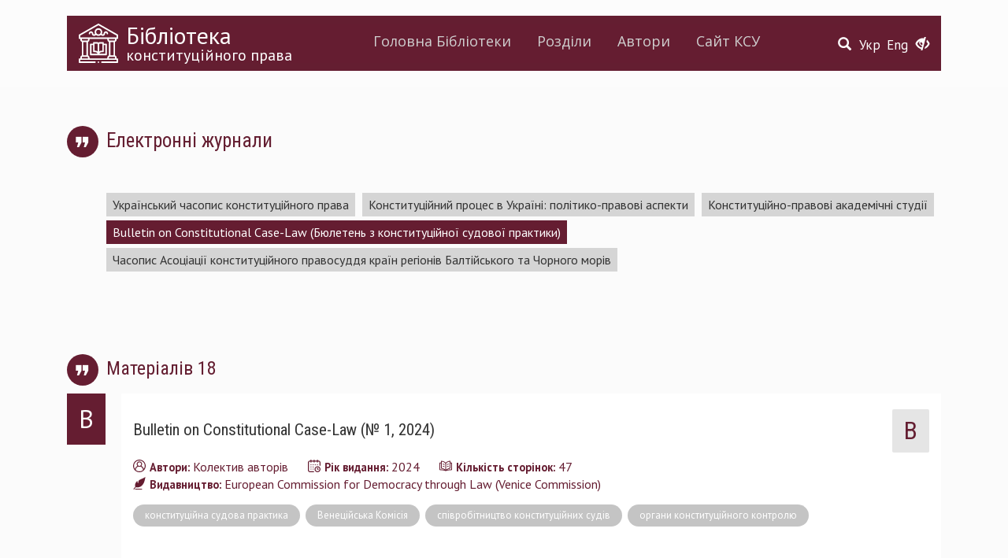

--- FILE ---
content_type: text/html; charset=utf-8
request_url: https://ccu.gov.ua/library/4735/b
body_size: 27807
content:
<!DOCTYPE html>
<html lang="uk" dir="ltr">
<head>
  <link rel="profile" href="http://www.w3.org/1999/xhtml/vocab" />
  <meta charset="utf-8">
  <meta name="viewport" content="width=device-width, initial-scale=1.0">
  <meta http-equiv="Content-Type" content="text/html; charset=utf-8" />
<meta name="Generator" content="Drupal 7 (http://drupal.org)" />
<link rel="shortcut icon" href="https://ccu.gov.ua/sites/default/files/favicon.ico" type="image/vnd.microsoft.icon" />
  <title>Електронні журнали | Конституційний Суд України</title>
  <link href='https://fonts.googleapis.com/css?family=Open+Sans:400,600|PT+Sans:400,400italic,700,700italic|Roboto+Condensed:300,400,400italic,700,700italic&subset=latin,cyrillic-ext' rel='stylesheet' type='text/css'>
  <link rel="stylesheet" type="text/css" href="//cdn.jsdelivr.net/npm/slick-carousel@1.8.1/slick/slick.css"/>
  <link rel="stylesheet" href="https://use.fontawesome.com/releases/v5.2.0/css/all.css" integrity="sha384-hWVjflwFxL6sNzntih27bfxkr27PmbbK/iSvJ+a4+0owXq79v+lsFkW54bOGbiDQ" crossorigin="anonymous">
  <style>
@import url("https://ccu.gov.ua/modules/system/system.base.css?rjiup8");
</style>
<style>
@import url("https://ccu.gov.ua/sites/all/modules/contrib/simplenews/simplenews.css?rjiup8");
@import url("https://ccu.gov.ua/sites/all/modules/contrib/date/date_api/date.css?rjiup8");
@import url("https://ccu.gov.ua/sites/all/modules/contrib/date/date_popup/themes/datepicker.1.7.css?rjiup8");
@import url("https://ccu.gov.ua/modules/field/theme/field.css?rjiup8");
@import url("https://ccu.gov.ua/modules/node/node.css?rjiup8");
@import url("https://ccu.gov.ua/sites/all/modules/contrib/youtube/css/youtube.css?rjiup8");
@import url("https://ccu.gov.ua/sites/all/modules/contrib/views/css/views.css?rjiup8");
@import url("https://ccu.gov.ua/sites/all/modules/contrib/ckeditor/css/ckeditor.css?rjiup8");
</style>
<style>
@import url("https://ccu.gov.ua/sites/all/modules/contrib/colorbox/styles/default/colorbox_style.css?rjiup8");
@import url("https://ccu.gov.ua/sites/all/modules/contrib/ctools/css/ctools.css?rjiup8");
@import url("https://ccu.gov.ua/sites/default/files/css/menu_icons.css?rjiup8");
@import url("https://ccu.gov.ua/sites/all/modules/contrib/print/print_ui/css/print_ui.theme.css?rjiup8");
@import url("https://ccu.gov.ua/sites/all/modules/views_fluid_grid/css/views_fluid_grid.base.css?rjiup8");
@import url("https://ccu.gov.ua/sites/all/modules/views_fluid_grid/css/views_fluid_grid.advanced.css?rjiup8");
@import url("https://ccu.gov.ua/modules/locale/locale.css?rjiup8");
</style>
<link type="text/css" rel="stylesheet" href="https://cdn.jsdelivr.net/npm/bootstrap@3.3.5/dist/css/bootstrap.css" media="all" />
<link type="text/css" rel="stylesheet" href="https://cdn.jsdelivr.net/npm/@unicorn-fail/drupal-bootstrap-styles@0.0.2/dist/3.3.1/7.x-3.x/drupal-bootstrap.css" media="all" />
<style>
@import url("https://ccu.gov.ua/sites/all/themes/divilon_bootstrap/css/notsass.css?rjiup8");
@import url("https://ccu.gov.ua/sites/all/themes/divilon_bootstrap/css/style.css?rjiup8");
@import url("https://ccu.gov.ua/sites/all/themes/divilon_bootstrap/css/contrast.css?rjiup8");
</style>
  <!-- HTML5 element support for IE6-8 -->
  <!--[if lt IE 9]>
    <script src="//html5shiv.googlecode.com/svn/trunk/html5.js"></script>
  <![endif]-->
  <script src="//ajax.googleapis.com/ajax/libs/jquery/1.10.2/jquery.min.js"></script>
<script>window.jQuery || document.write("<script src='/sites/all/modules/contrib/jquery_update/replace/jquery/1.10/jquery.min.js'>\x3C/script>")</script>
<script src="https://ccu.gov.ua/misc/jquery-extend-3.4.0.js?v=1.10.2"></script>
<script src="https://ccu.gov.ua/misc/jquery.once.js?v=1.2"></script>
<script src="https://ccu.gov.ua/misc/drupal.js?rjiup8"></script>
<script src="https://cdn.jsdelivr.net/npm/bootstrap@3.3.5/dist/js/bootstrap.js"></script>
<script src="https://ccu.gov.ua/sites/default/files/languages/uk_nEVKIXPIuMOKrT1BJm14a4QNP3cU8Z-btJWYl9fJq1c.js?rjiup8"></script>
<script src="https://ccu.gov.ua/sites/all/libraries/colorbox/jquery.colorbox-min.js?rjiup8"></script>
<script src="https://ccu.gov.ua/sites/all/modules/contrib/colorbox/js/colorbox.js?rjiup8"></script>
<script src="https://ccu.gov.ua/sites/all/modules/contrib/colorbox/styles/default/colorbox_style.js?rjiup8"></script>
<script src="https://ccu.gov.ua/sites/all/modules/custom/divilon_theme/divilon_theme.js?rjiup8"></script>
<script src="https://ccu.gov.ua/sites/all/themes/divilon_bootstrap/js/divilon-bootstrap.behaviors.js?rjiup8"></script>
<script>jQuery.extend(Drupal.settings, {"basePath":"\/","pathPrefix":"","ajaxPageState":{"theme":"divilon_bootstrap","theme_token":"n4uttQnEbcj1v2edDA4B4L6e4gzPxzaTEWe_7I5xU2o","js":{"sites\/all\/themes\/bootstrap\/js\/bootstrap.js":1,"\/\/ajax.googleapis.com\/ajax\/libs\/jquery\/1.10.2\/jquery.min.js":1,"0":1,"misc\/jquery-extend-3.4.0.js":1,"misc\/jquery.once.js":1,"misc\/drupal.js":1,"https:\/\/cdn.jsdelivr.net\/npm\/bootstrap@3.3.5\/dist\/js\/bootstrap.js":1,"public:\/\/languages\/uk_nEVKIXPIuMOKrT1BJm14a4QNP3cU8Z-btJWYl9fJq1c.js":1,"sites\/all\/libraries\/colorbox\/jquery.colorbox-min.js":1,"sites\/all\/modules\/contrib\/colorbox\/js\/colorbox.js":1,"sites\/all\/modules\/contrib\/colorbox\/styles\/default\/colorbox_style.js":1,"sites\/all\/modules\/custom\/divilon_theme\/divilon_theme.js":1,"sites\/all\/themes\/divilon_bootstrap\/js\/divilon-bootstrap.behaviors.js":1},"css":{"modules\/system\/system.base.css":1,"sites\/all\/modules\/contrib\/simplenews\/simplenews.css":1,"sites\/all\/modules\/contrib\/date\/date_api\/date.css":1,"sites\/all\/modules\/contrib\/date\/date_popup\/themes\/datepicker.1.7.css":1,"modules\/field\/theme\/field.css":1,"modules\/node\/node.css":1,"sites\/all\/modules\/contrib\/youtube\/css\/youtube.css":1,"sites\/all\/modules\/contrib\/views\/css\/views.css":1,"sites\/all\/modules\/contrib\/ckeditor\/css\/ckeditor.css":1,"sites\/all\/modules\/contrib\/colorbox\/styles\/default\/colorbox_style.css":1,"sites\/all\/modules\/contrib\/ctools\/css\/ctools.css":1,"public:\/\/css\/menu_icons.css":1,"sites\/all\/modules\/contrib\/print\/print_ui\/css\/print_ui.theme.css":1,"sites\/all\/modules\/views_fluid_grid\/css\/views_fluid_grid.base.css":1,"sites\/all\/modules\/views_fluid_grid\/css\/views_fluid_grid.advanced.css":1,"modules\/locale\/locale.css":1,"https:\/\/cdn.jsdelivr.net\/npm\/bootstrap@3.3.5\/dist\/css\/bootstrap.css":1,"https:\/\/cdn.jsdelivr.net\/npm\/@unicorn-fail\/drupal-bootstrap-styles@0.0.2\/dist\/3.3.1\/7.x-3.x\/drupal-bootstrap.css":1,"sites\/all\/themes\/divilon_bootstrap\/css\/notsass.css":1,"sites\/all\/themes\/divilon_bootstrap\/css\/style.css":1,"sites\/all\/themes\/divilon_bootstrap\/css\/contrast.css":1}},"colorbox":{"opacity":"0.85","current":"{current} \u0437 {total}","previous":"\u00ab \u041f\u043e\u043f\u0435\u0440\u0435\u0434\u043d\u044f","next":"\u041d\u0430\u0441\u0442\u0443\u043f\u043d\u0430 \u00bb","close":"\u0417\u0430\u043a\u0440\u0438\u0442\u0438","maxWidth":"98%","maxHeight":"98%","fixed":true,"mobiledetect":true,"mobiledevicewidth":"480px"},"bootstrap":{"anchorsFix":"0","anchorsSmoothScrolling":"0","formHasError":1,"popoverEnabled":1,"popoverOptions":{"animation":1,"html":0,"placement":"auto top","selector":"","trigger":"click","triggerAutoclose":1,"title":"","content":"","delay":0,"container":"body"},"tooltipEnabled":1,"tooltipOptions":{"animation":1,"html":0,"placement":"auto top","selector":"","trigger":"hover focus","delay":0,"container":"body"}}});</script>
  <script type="text/javascript" src="//cdn.jsdelivr.net/npm/slick-carousel@1.8.1/slick/slick.min.js"></script>
</head>
<body class="html not-front not-logged-in no-sidebars page-library page-library- page-library-4735 page-library-b i18n-uk">

<script>
  (function(i,s,o,g,r,a,m){i['GoogleAnalyticsObject']=r;i[r]=i[r]||function(){
  (i[r].q=i[r].q||[]).push(arguments)},i[r].l=1*new Date();a=s.createElement(o),
  m=s.getElementsByTagName(o)[0];a.async=1;a.src=g;m.parentNode.insertBefore(a,m)
  })(window,document,'script','https://www.google-analytics.com/analytics.js','ga');
  ga('create', 'UA-79720362-1', 'auto');
  ga('send', 'pageview');
</script>

  <div id="skip-link">
    <a href="#main-content" class="element-invisible element-focusable">Перейти до основного матеріалу</a>
  </div>
    <header id="navbar" role="banner" class="navbar container navbar-default">
  <div class="container">
    <div class="navbar-back clearfix">
      <div id="right" class="pull-right">
        <button type="button" class="navbar-toggle" data-toggle="collapse" data-target=".navbar-collapse">
          <span class="sr-only">Toggle navigation</span>
          <span class="icon-bar"></span>
          <span class="icon-bar"></span>
          <span class="icon-bar"></span>
        </button>
        <div id="zoom" class="pull-right">
          <button class="openzoom" role="button" aria-label="Версія для людей з вадами зору"><span class="glyphicon glyphicon-eye-close"></span></button>
          <div class="zoom-panel">
            <div class="color">
              <button class="wb" role="button" aria-label="Білий та чорний" data-color="wb">WB</button>
              <button class="bw" role="button" aria-label="Чорний та білий" data-color="bw">BW</button>
              <br>
              <button class="restore" role="button" aria-label="Скинути" data-color="restore">Скинути</button>
            </div>
            <div class="zoom">
              <button class="minus" role="button" aria-label="Мінус" data-zoom="-"><span class="glyphicon glyphicon-minus-sign"></span></button>
              <button class="plus" role="button" aria-label="Плюс" data-zoom="+"><span class="glyphicon glyphicon-plus-sign"></span></button>
            </div>
          </div>
        </div>
        <ul class="language-switcher-locale-url"><li class="uk first active"><a href="/library/4735/b" class="language-link active" xml:lang="uk">Укр</a></li>
<li class="en last"><a href="/en/library/4735/b" class="language-link" xml:lang="en">Eng</a></li>
</ul>        <div class="library-search">
          <a href="/library/search"><span class="glyphicon glyphicon-search"></span></a>        </div>
      </div>
      <div class="pull-left">
        <a class="library-logo" href="/library">
          <img src="/sites/all/themes/divilon_bootstrap/img/library.svg" class="img-responsive pull-left" alt="Бібліотека" />
                      <div class="library-name">Бібліотека</div>
                                <div class="library-slogan">конституційного права</div>
                  </a>
        
      </div>
      <div class="text-center">
        <div class="navbar-collapse collapse clearfix">
          <nav role="navigation">
            <ul class="menu nav menu-library"><li class="menu-2290 first"><a href="/library" title="">Головна Бібліотеки</a></li>
<li class="menu-2288"><a href="/library/section" title="">Розділи</a></li>
<li class="menu-2289"><a href="/library/author" title="">Автори</a></li>
<li class="menu-2287 last"><a href="/" title="">Сайт КСУ</a></li>
</ul>          </nav>
        </div>
      </div>
    </div>
    

    <div class="header clearfix">
    	    </div>

	  </div>
</header>

<div class="main-container"><div class="container">
  
  <div class="clearfix">
          <!-- <aside class="col-sm-3 sidebar" role="complementary">
              </aside>  -->
    
    <section class="col-sm-12 contextual-links-region">
                  <a id="main-content"></a>
                    <h1 class="page-header">Електронні журнали</h1>
                                                          <div class="region region-content">
    <section id="block-system-main" class="block block-system clearfix">

      
  <div class="view-content">
  	<div class="view view-library view-id-library view-display-id-page_1 view-dom-id-67868afa76620a8dbd39e4d82e41a5f3">
            <div class="view-header">
      <div class="view view-library-section view-id-library_section view-display-id-block_2 view-dom-id-f3f238432a386a5bd1bbea78fcff6f8c">
        
  
  
      <div class="view-content">
        <div class="views-row views-row-1 views-row-odd views-row-first views-row-last">
      
  <div class="views-field views-field-description-i18n">        <div class="field-content"></div>  </div>  </div>
    </div>
  
  
  
  
      <div class="view-footer">
      <div class="view view-library-section view-id-library_section view-display-id-attachment_1 view-dom-id-3772e07daf590d3081918a94e54f06d6">
        
  
  
      <div class="view-content">
      <div class="views-fluid-grid">
    <ul class="views-fluid-grid-list views-fluid-grid-list-left views-fluid-grid-items-center">
          <li class="views-fluid-grid-inline views-fluid-grid-item views-row views-row-1 views-row-odd views-row-first">  
  <div class="views-field views-field-name">        <span class="field-content"><a href="/library/4675">Український часопис конституційного права</a></span>  </div></li>
          <li class="views-fluid-grid-inline views-fluid-grid-item views-row views-row-2 views-row-even">  
  <div class="views-field views-field-name">        <span class="field-content"><a href="/library/4674">Конституційний процес в Україні: політико-правові аспекти</a></span>  </div></li>
          <li class="views-fluid-grid-inline views-fluid-grid-item views-row views-row-3 views-row-odd">  
  <div class="views-field views-field-name">        <span class="field-content"><a href="/library/4716">Конституційно-правові академічні студії</a></span>  </div></li>
          <li class="views-fluid-grid-inline views-fluid-grid-item views-row views-row-4 views-row-even">  
  <div class="views-field views-field-name">        <span class="field-content"><a href="/library/4735">Bulletin on Constitutional Case-Law (Бюлетень з конституційної судової практики)</a></span>  </div></li>
          <li class="views-fluid-grid-inline views-fluid-grid-item views-row views-row-5 views-row-odd views-row-last">  
  <div class="views-field views-field-name">        <span class="field-content"><a href="/library/4717">Часопис Асоціації конституційного правосуддя країн регіонів Балтійського та Чорного морів</a></span>  </div></li>
          </ul>
</div>    </div>
  
  
  
  
  
  
</div>    </div>
  
  
</div><h3>Матеріалів 18</h3>    </div>
  
  
  
  <div class="flex flex-1">
    <div class="alphabetical">
      <div class="view view-library view-id-library view-display-id-attachment_1 view-dom-id-731fe57829233291bb54ac8deed92560">
        
  
  
      <div class="view-content">
        <span class="views-summary views-summary-unformatted">        <a href="/library/4735/b" class="active">B</a>
      </span>    </div>
  
  
  
  
  
  
</div>    </div>

          <div class="view-content library-sections-rows">
          <h3>B</h3>
  <div class="views-row views-row-1 views-row-odd views-row-first">
    

<article id="node-27815" class="node node-library node-teaser clearfix">
    <header>
            <h2><a href="/library/bulletin-constitutional-case-law-no-1-2024">Bulletin on Constitutional Case-Law (№ 1, 2024)</a></h2>
              </header>
    <div class="field field-name-body field-type-text-with-summary field-label-hidden"><div class="field-items"><div class="field-item even"><p class="rtejustify"><span style="font-size:18px"><span style="font-family:georgia,serif"><strong><img alt="" height="125" src="/sites/default/files/tytul_bulletin_on_constituional_case-law.jpg" style="float:left" width="107" />Bulletin on Constitutional Case-Law / European Commission for Democracy through Law (Venice Commission). Strasbourg, 2024. № 1.</strong></span></span></p></div></div></div>  <footer>
    <div class="clearfix bot-fields">
      <div class="field field-name-field-author field-type-taxonomy-term-reference field-label-inline clearfix"><div class="field-label">Автори:&nbsp;</div><div class="field-items"><div class="field-item even">Колектив авторів</div></div></div>      <div class="field field-name-field-year field-type-datetime field-label-inline clearfix"><div class="field-label">Рік видання:&nbsp;</div><div class="field-items"><div class="field-item even"><span class="date-display-single">2024</span></div></div></div>      <div class="field field-name-field-pages field-type-number-integer field-label-inline clearfix"><div class="field-label">Кількість сторінок:&nbsp;</div><div class="field-items"><div class="field-item even">47</div></div></div>      <div class="field field-name-field-publishing field-type-taxonomy-term-reference field-label-inline clearfix"><div class="field-label">Видавництво:&nbsp;</div><div class="field-items"><div class="field-item even">European Commission for Democracy through Law (Venice Commission)</div></div></div>    </div>
    <div class="clearfix tags">
              <div class="tags-item">
          <a href="/library/fiter/4736">конституційна судова практика</a>        </div>
              <div class="tags-item">
          <a href="/library/fiter/4452">Венеційська Комісія</a>        </div>
              <div class="tags-item">
          <a href="/library/fiter/4742">співробітництво конституційних судів</a>        </div>
              <div class="tags-item">
          <a href="/library/fiter/4079">органи конституційного контролю</a>        </div>
          </div>
      </footer>
</article>
  </div>
  <div class="views-row views-row-2 views-row-even">
    

<article id="node-27429" class="node node-library node-teaser clearfix">
    <header>
            <h2><a href="/library/bulletin-constitutional-case-law-no-3-2023">Bulletin on Constitutional Case-Law (№ 3, 2023)</a></h2>
              </header>
    <div class="field field-name-body field-type-text-with-summary field-label-hidden"><div class="field-items"><div class="field-item even"><p class="rtejustify"><strong><img alt="" height="125" src="https://ccu.gov.ua/sites/default/files/tytul_2.jpg" style="float:left" width="107" /><span style="font-family:georgia,serif"><span style="font-size:18px">Bulletin on Constitutional Case-Law / European Commission for Democracy through Law (Venice Commission). Strasbourg, 2023. № 3.</span></span></strong></p></div></div></div>  <footer>
    <div class="clearfix bot-fields">
      <div class="field field-name-field-author field-type-taxonomy-term-reference field-label-inline clearfix"><div class="field-label">Автори:&nbsp;</div><div class="field-items"><div class="field-item even">Колектив авторів</div></div></div>      <div class="field field-name-field-year field-type-datetime field-label-inline clearfix"><div class="field-label">Рік видання:&nbsp;</div><div class="field-items"><div class="field-item even"><span class="date-display-single">2023</span></div></div></div>      <div class="field field-name-field-pages field-type-number-integer field-label-inline clearfix"><div class="field-label">Кількість сторінок:&nbsp;</div><div class="field-items"><div class="field-item even">59</div></div></div>      <div class="field field-name-field-publishing field-type-taxonomy-term-reference field-label-inline clearfix"><div class="field-label">Видавництво:&nbsp;</div><div class="field-items"><div class="field-item even">European Commission for Democracy through Law (Venice Commission)</div></div></div>    </div>
    <div class="clearfix tags">
              <div class="tags-item">
          <a href="/library/fiter/4736">конституційна судова практика</a>        </div>
              <div class="tags-item">
          <a href="/library/fiter/4452">Венеційська Комісія</a>        </div>
              <div class="tags-item">
          <a href="/library/fiter/4742">співробітництво конституційних судів</a>        </div>
              <div class="tags-item">
          <a href="/library/fiter/4079">органи конституційного контролю</a>        </div>
          </div>
      </footer>
</article>
  </div>
  <div class="views-row views-row-3 views-row-odd">
    

<article id="node-26972" class="node node-library node-teaser clearfix">
    <header>
            <h2><a href="/library/bulletin-constitutional-case-law-no-2-2023">Bulletin on Constitutional Case-Law (№ 2, 2023)</a></h2>
              </header>
    <div class="field field-name-body field-type-text-with-summary field-label-hidden"><div class="field-items"><div class="field-item even"><p class="rtejustify"><img alt="" src="https://ccu.gov.ua/sites/default/files/tytul_2.jpg" style="float:left" /><span style="font-size:18px"><span style="font-family:georgia,serif"><strong>Bulletin on Constitutional Case-Law / European Commission for Democracy through Law (Venice Commission). Strasbourg, 2023. № 2.</strong></span></span></p></div></div></div>  <footer>
    <div class="clearfix bot-fields">
      <div class="field field-name-field-author field-type-taxonomy-term-reference field-label-inline clearfix"><div class="field-label">Автори:&nbsp;</div><div class="field-items"><div class="field-item even">Колектив авторів</div></div></div>      <div class="field field-name-field-year field-type-datetime field-label-inline clearfix"><div class="field-label">Рік видання:&nbsp;</div><div class="field-items"><div class="field-item even"><span class="date-display-single">2023</span></div></div></div>      <div class="field field-name-field-pages field-type-number-integer field-label-inline clearfix"><div class="field-label">Кількість сторінок:&nbsp;</div><div class="field-items"><div class="field-item even">49</div></div></div>      <div class="field field-name-field-publishing field-type-taxonomy-term-reference field-label-inline clearfix"><div class="field-label">Видавництво:&nbsp;</div><div class="field-items"><div class="field-item even">European Commission for Democracy through Law (Venice Commission)</div></div></div>    </div>
    <div class="clearfix tags">
              <div class="tags-item">
          <a href="/library/fiter/4736">конституційна судова практика</a>        </div>
              <div class="tags-item">
          <a href="/library/fiter/4452">Венеційська Комісія</a>        </div>
              <div class="tags-item">
          <a href="/library/fiter/4742">співробітництво конституційних судів</a>        </div>
              <div class="tags-item">
          <a href="/library/fiter/4079">органи конституційного контролю</a>        </div>
          </div>
      </footer>
</article>
  </div>
  <div class="views-row views-row-4 views-row-even">
    

<article id="node-26143" class="node node-library node-teaser clearfix">
    <header>
            <h2><a href="/library/bulletin-constitutional-case-law-no-1-2023">Bulletin on Constitutional Case-Law (№ 1, 2023)</a></h2>
              </header>
    <div class="field field-name-body field-type-text-with-summary field-label-hidden"><div class="field-items"><div class="field-item even"><p class="rtejustify"><img alt="" src="https://ccu.gov.ua/sites/default/files/tytul_2.jpg" style="float:left" /><span style="font-family:georgia,serif"><span style="font-size:18px"><strong>Bulletin on Constitutional Case-Law / European Commission for Democracy through Law (Venice Commission). Strasbourg, 2023. № 1.</strong></span></span></p></div></div></div>  <footer>
    <div class="clearfix bot-fields">
      <div class="field field-name-field-author field-type-taxonomy-term-reference field-label-inline clearfix"><div class="field-label">Автори:&nbsp;</div><div class="field-items"><div class="field-item even">Колектив авторів</div></div></div>      <div class="field field-name-field-year field-type-datetime field-label-inline clearfix"><div class="field-label">Рік видання:&nbsp;</div><div class="field-items"><div class="field-item even"><span class="date-display-single">2023</span></div></div></div>      <div class="field field-name-field-pages field-type-number-integer field-label-inline clearfix"><div class="field-label">Кількість сторінок:&nbsp;</div><div class="field-items"><div class="field-item even">46</div></div></div>      <div class="field field-name-field-publishing field-type-taxonomy-term-reference field-label-inline clearfix"><div class="field-label">Видавництво:&nbsp;</div><div class="field-items"><div class="field-item even">European Commission for Democracy through Law (Venice Commission)</div></div></div>    </div>
    <div class="clearfix tags">
              <div class="tags-item">
          <a href="/library/fiter/4736">конституційна судова практика</a>        </div>
              <div class="tags-item">
          <a href="/library/fiter/4452">Венеційська Комісія</a>        </div>
              <div class="tags-item">
          <a href="/library/fiter/4742">співробітництво конституційних судів</a>        </div>
              <div class="tags-item">
          <a href="/library/fiter/4079">органи конституційного контролю</a>        </div>
          </div>
      </footer>
</article>
  </div>
  <div class="views-row views-row-5 views-row-odd">
    

<article id="node-25915" class="node node-library node-teaser clearfix">
    <header>
            <h2><a href="/library/bulletin-constitutional-case-law-special-collection-cases-related-codvid-19-2023">Bulletin on Constitutional Case-Law. Special collection of cases related to CODVID-19 (2023)</a></h2>
              </header>
    <div class="field field-name-body field-type-text-with-summary field-label-hidden"><div class="field-items"><div class="field-item even"><p class="rtejustify"><img alt="" src="https://ccu.gov.ua/sites/default/files/tytul_2.jpg" style="float:left" /><span style="font-size:18px"><span style="font-family:georgia,serif"><strong>Bulletin on Constitutional Case-Law / European Commission for Democracy through Law (Venice Commission). Special collection of cases related to CODVID-19. Strasbourg, 2023.</strong></span></span></p></div></div></div>  <footer>
    <div class="clearfix bot-fields">
      <div class="field field-name-field-author field-type-taxonomy-term-reference field-label-inline clearfix"><div class="field-label">Автори:&nbsp;</div><div class="field-items"><div class="field-item even">Колектив авторів</div></div></div>      <div class="field field-name-field-year field-type-datetime field-label-inline clearfix"><div class="field-label">Рік видання:&nbsp;</div><div class="field-items"><div class="field-item even"><span class="date-display-single">2023</span></div></div></div>      <div class="field field-name-field-pages field-type-number-integer field-label-inline clearfix"><div class="field-label">Кількість сторінок:&nbsp;</div><div class="field-items"><div class="field-item even">54</div></div></div>      <div class="field field-name-field-publishing field-type-taxonomy-term-reference field-label-inline clearfix"><div class="field-label">Видавництво:&nbsp;</div><div class="field-items"><div class="field-item even">European Commission for Democracy through Law (Venice Commission)</div></div></div>    </div>
    <div class="clearfix tags">
              <div class="tags-item">
          <a href="/library/fiter/4736">конституційна судова практика</a>        </div>
              <div class="tags-item">
          <a href="/library/fiter/4452">Венеційська Комісія</a>        </div>
              <div class="tags-item">
          <a href="/library/fiter/4742">співробітництво конституційних судів</a>        </div>
              <div class="tags-item">
          <a href="/library/fiter/4079">органи конституційного контролю</a>        </div>
          </div>
      </footer>
</article>
  </div>
  <div class="views-row views-row-6 views-row-even">
    

<article id="node-25916" class="node node-library node-teaser clearfix">
    <header>
            <h2><a href="/library/bulletin-constitutional-case-law-no-3-2022">Bulletin on Constitutional Case-Law (№ 3, 2022)</a></h2>
              </header>
    <div class="field field-name-body field-type-text-with-summary field-label-hidden"><div class="field-items"><div class="field-item even"><p class="rtejustify"><img alt="" src="https://ccu.gov.ua/sites/default/files/tytul_2.jpg" style="float:left" /><span style="font-size:18px"><span style="font-family:georgia,serif"><strong>Bulletin on Constitutional Case-Law / European Commission for Democracy through Law (Venice Commission). Strasbourg, 2022. № 3.</strong></span></span></p></div></div></div>  <footer>
    <div class="clearfix bot-fields">
      <div class="field field-name-field-author field-type-taxonomy-term-reference field-label-inline clearfix"><div class="field-label">Автори:&nbsp;</div><div class="field-items"><div class="field-item even">Колектив авторів</div></div></div>      <div class="field field-name-field-year field-type-datetime field-label-inline clearfix"><div class="field-label">Рік видання:&nbsp;</div><div class="field-items"><div class="field-item even"><span class="date-display-single">2022</span></div></div></div>      <div class="field field-name-field-pages field-type-number-integer field-label-inline clearfix"><div class="field-label">Кількість сторінок:&nbsp;</div><div class="field-items"><div class="field-item even">55</div></div></div>      <div class="field field-name-field-publishing field-type-taxonomy-term-reference field-label-inline clearfix"><div class="field-label">Видавництво:&nbsp;</div><div class="field-items"><div class="field-item even">European Commission for Democracy through Law (Venice Commission)</div></div></div>    </div>
    <div class="clearfix tags">
              <div class="tags-item">
          <a href="/library/fiter/4736">конституційна судова практика</a>        </div>
              <div class="tags-item">
          <a href="/library/fiter/4452">Венеційська Комісія</a>        </div>
              <div class="tags-item">
          <a href="/library/fiter/4742">співробітництво конституційних судів</a>        </div>
              <div class="tags-item">
          <a href="/library/fiter/4079">органи конституційного контролю</a>        </div>
          </div>
      </footer>
</article>
  </div>
  <div class="views-row views-row-7 views-row-odd">
    

<article id="node-24986" class="node node-library node-teaser clearfix">
    <header>
            <h2><a href="/library/bulletin-constitutional-case-law-no-2-2022">Bulletin on Constitutional Case-Law (№ 2, 2022)</a></h2>
              </header>
    <div class="field field-name-body field-type-text-with-summary field-label-hidden"><div class="field-items"><div class="field-item even"><p class="rtejustify"><img alt="" src="https://ccu.gov.ua/sites/default/files/tytul_2.jpg" style="float:left" /><span style="font-size:18px"><span style="font-family:georgia,serif"><strong>Bulletin on Constitutional Case-Law / European Commission for Democracy through Law (Venice Commission). Strasbourg, 2022. № 2.</strong></span></span></p></div></div></div>  <footer>
    <div class="clearfix bot-fields">
      <div class="field field-name-field-author field-type-taxonomy-term-reference field-label-inline clearfix"><div class="field-label">Автори:&nbsp;</div><div class="field-items"><div class="field-item even">Колектив авторів</div></div></div>      <div class="field field-name-field-year field-type-datetime field-label-inline clearfix"><div class="field-label">Рік видання:&nbsp;</div><div class="field-items"><div class="field-item even"><span class="date-display-single">2022</span></div></div></div>      <div class="field field-name-field-pages field-type-number-integer field-label-inline clearfix"><div class="field-label">Кількість сторінок:&nbsp;</div><div class="field-items"><div class="field-item even">53</div></div></div>      <div class="field field-name-field-publishing field-type-taxonomy-term-reference field-label-inline clearfix"><div class="field-label">Видавництво:&nbsp;</div><div class="field-items"><div class="field-item even">European Commission for Democracy through Law (Venice Commission)</div></div></div>    </div>
    <div class="clearfix tags">
              <div class="tags-item">
          <a href="/library/fiter/4736">конституційна судова практика</a>        </div>
              <div class="tags-item">
          <a href="/library/fiter/4452">Венеційська Комісія</a>        </div>
              <div class="tags-item">
          <a href="/library/fiter/4742">співробітництво конституційних судів</a>        </div>
              <div class="tags-item">
          <a href="/library/fiter/4079">органи конституційного контролю</a>        </div>
          </div>
      </footer>
</article>
  </div>
  <div class="views-row views-row-8 views-row-even views-row-last">
    

<article id="node-24584" class="node node-library node-teaser clearfix">
    <header>
            <h2><a href="/library/bulletin-constitutional-case-law-no-1-2022">Bulletin on Constitutional Case-Law (№ 1, 2022)</a></h2>
              </header>
    <div class="field field-name-body field-type-text-with-summary field-label-hidden"><div class="field-items"><div class="field-item even"><p class="rtejustify"><strong><img alt="" height="175" src="/sites/default/files/tytul_2.jpg" style="float:left" width="150" /></strong><span style="font-size:18px"><span style="font-family:georgia,serif"><strong>Bulletin on Constitutional Case-Law / European Commission for Democracy through Law (Venice Commission). Strasbourg, 2022. № 1.</strong></span></span></p></div></div></div>  <footer>
    <div class="clearfix bot-fields">
      <div class="field field-name-field-author field-type-taxonomy-term-reference field-label-inline clearfix"><div class="field-label">Автори:&nbsp;</div><div class="field-items"><div class="field-item even">Колектив авторів</div></div></div>      <div class="field field-name-field-year field-type-datetime field-label-inline clearfix"><div class="field-label">Рік видання:&nbsp;</div><div class="field-items"><div class="field-item even"><span class="date-display-single">2022</span></div></div></div>      <div class="field field-name-field-pages field-type-number-integer field-label-inline clearfix"><div class="field-label">Кількість сторінок:&nbsp;</div><div class="field-items"><div class="field-item even">54</div></div></div>      <div class="field field-name-field-publishing field-type-taxonomy-term-reference field-label-inline clearfix"><div class="field-label">Видавництво:&nbsp;</div><div class="field-items"><div class="field-item even">European Commission for Democracy through Law (Venice Commission)</div></div></div>    </div>
    <div class="clearfix tags">
              <div class="tags-item">
          <a href="/library/fiter/4736">конституційна судова практика</a>        </div>
              <div class="tags-item">
          <a href="/library/fiter/4452">Венеційська Комісія</a>        </div>
              <div class="tags-item">
          <a href="/library/fiter/4742">співробітництво конституційних судів</a>        </div>
          </div>
      </footer>
</article>
  </div>
      </div>
      </div>

      <div class="text-center"><ul class="pagination"><li class="active"><span>1</span></li>
<li><a title="Перейти до сторінки 2" href="/library/4735/b?page=1">2</a></li>
<li><a title="Перейти до сторінки 3" href="/library/4735/b?page=2">3</a></li>
<li class="next"><a href="/library/4735/b?page=1">›</a></li>
<li class="pager-last"><a href="/library/4735/b?page=2">»</a></li>
</ul></div>  
  
  
  
  
</div>  </div>

</section>  </div>
    </section>

          <!-- <aside class="col-sm-3  sidebar" role="complementary">
              </aside>  -->
      </div>

  
  </div></div>

  <div class="container bot-tags">
    <div class="view view-library-section view-id-library_section view-display-id-block_3 view-dom-id-9bfae072b7fe7ca1d6b93d4fd8954163">
        
  
  
      <div class="view-content">
        <div class="views-row views-row-1 views-row-odd views-row-first">
      
  <div>        <span><a href="/library/fiter/3559">https://razumkov.org.ua/uploads/article/2020_memory.pdf</a></span>  </div>  </div>
  <div class="views-row views-row-2 views-row-even">
      
  <div>        <span><a href="/library/fiter/3672">Rule of Law</a></span>  </div>  </div>
  <div class="views-row views-row-3 views-row-odd">
      
  <div>        <span><a href="/library/fiter/3993">test3</a></span>  </div>  </div>
  <div class="views-row views-row-4 views-row-even">
      
  <div>        <span><a href="/library/fiter/4172">європейська інтеграція України</a></span>  </div>  </div>
  <div class="views-row views-row-5 views-row-odd">
      
  <div>        <span><a href="/library/fiter/3703">Європейське Співтовариство</a></span>  </div>  </div>
  <div class="views-row views-row-6 views-row-even">
      
  <div>        <span><a href="/library/fiter/4018">Європейський Союз</a></span>  </div>  </div>
  <div class="views-row views-row-7 views-row-odd">
      
  <div>        <span><a href="/library/fiter/3675">Європейський суд з прав людини</a></span>  </div>  </div>
  <div class="views-row views-row-8 views-row-even">
      
  <div>        <span><a href="/library/fiter/3707">імплементація норм права</a></span>  </div>  </div>
  <div class="views-row views-row-9 views-row-odd">
      
  <div>        <span><a href="/library/fiter/4183">індивідуальна скарга</a></span>  </div>  </div>
  <div class="views-row views-row-10 views-row-even">
      
  <div>        <span><a href="/library/fiter/4122">індивідуальний доступ до конституційного правосуддя</a></span>  </div>  </div>
  <div class="views-row views-row-11 views-row-odd">
      
  <div>        <span><a href="/library/fiter/4045">інститут присяги</a></span>  </div>  </div>
  <div class="views-row views-row-12 views-row-even">
      
  <div>        <span><a href="/library/fiter/3775">інформаційне суспільство</a></span>  </div>  </div>
  <div class="views-row views-row-13 views-row-odd">
      
  <div>        <span><a href="/library/fiter/4182">істина</a></span>  </div>  </div>
  <div class="views-row views-row-14 views-row-even">
      
  <div>        <span><a href="/library/fiter/3865">адміністративно-територіальна реформа</a></span>  </div>  </div>
  <div class="views-row views-row-15 views-row-odd">
      
  <div>        <span><a href="/library/fiter/3730">акти конституційного судочинства</a></span>  </div>  </div>
  <div class="views-row views-row-16 views-row-even">
      
  <div>        <span><a href="/library/fiter/3665">акти КСУ</a></span>  </div>  </div>
  <div class="views-row views-row-17 views-row-odd">
      
  <div>        <span><a href="/library/fiter/3988">акти КСУ</a></span>  </div>  </div>
  <div class="views-row views-row-18 views-row-even">
      
  <div>        <span><a href="/library/fiter/3771">антикорупційне законодавство</a></span>  </div>  </div>
  <div class="views-row views-row-19 views-row-odd">
      
  <div>        <span><a href="/library/fiter/3870">антикорупційний суд</a></span>  </div>  </div>
  <div class="views-row views-row-20 views-row-even">
      
  <div>        <span><a href="/library/fiter/3779">антропологізація права</a></span>  </div>  </div>
  <div class="views-row views-row-21 views-row-odd">
      
  <div>        <span><a href="/library/fiter/3783">антропоцентризм</a></span>  </div>  </div>
  <div class="views-row views-row-22 views-row-even">
      
  <div>        <span><a href="/library/fiter/4019">біоетика</a></span>  </div>  </div>
  <div class="views-row views-row-23 views-row-odd">
      
  <div>        <span><a href="/library/fiter/3583">Венеціанська комісія</a></span>  </div>  </div>
  <div class="views-row views-row-24 views-row-even">
      
  <div>        <span><a href="/library/fiter/3725">верховенство конституційних норм</a></span>  </div>  </div>
  <div class="views-row views-row-25 views-row-odd">
      
  <div>        <span><a href="/library/fiter/3630">верховенство права</a></span>  </div>  </div>
  <div class="views-row views-row-26 views-row-even">
      
  <div>        <span><a href="/library/fiter/4107">Верховна Рада України</a></span>  </div>  </div>
  <div class="views-row views-row-27 views-row-odd">
      
  <div>        <span><a href="/library/fiter/3862">Верховний Суд</a></span>  </div>  </div>
  <div class="views-row views-row-28 views-row-even">
      
  <div>        <span><a href="/library/fiter/3858">вибори</a></span>  </div>  </div>
  <div class="views-row views-row-29 views-row-odd">
      
  <div>        <span><a href="/library/fiter/3782">виборчі права</a></span>  </div>  </div>
  <div class="views-row views-row-30 views-row-even">
      
  <div>        <span><a href="/library/fiter/3781">виборчі спори</a></span>  </div>  </div>
  <div class="views-row views-row-31 views-row-odd">
      
  <div>        <span><a href="/library/fiter/3935">виборча система</a></span>  </div>  </div>
  <div class="views-row views-row-32 views-row-even">
      
  <div>        <span><a href="/library/fiter/3872">виборче законодавство</a></span>  </div>  </div>
  <div class="views-row views-row-33 views-row-odd">
      
  <div>        <span><a href="/library/fiter/4006">виборче право</a></span>  </div>  </div>
  <div class="views-row views-row-34 views-row-even">
      
  <div>        <span><a href="/library/fiter/3784">Виборчий кодекс України</a></span>  </div>  </div>
  <div class="views-row views-row-35 views-row-odd">
      
  <div>        <span><a href="/library/fiter/4004">виборчий процес</a></span>  </div>  </div>
  <div class="views-row views-row-36 views-row-even">
      
  <div>        <span><a href="/library/fiter/3597">виконавча влада</a></span>  </div>  </div>
  <div class="views-row views-row-37 views-row-odd">
      
  <div>        <span><a href="/library/fiter/4099">виконання рішень КСУ</a></span>  </div>  </div>
  <div class="views-row views-row-38 views-row-even">
      
  <div>        <span><a href="/library/fiter/3533">вирішення конфліктів</a></span>  </div>  </div>
  <div class="views-row views-row-39 views-row-odd">
      
  <div>        <span><a href="/library/fiter/3599">Вища кваліфікаційна комісії суддів</a></span>  </div>  </div>
  <div class="views-row views-row-40 views-row-even">
      
  <div>        <span><a href="/library/fiter/3596">Вища рада правосуддя</a></span>  </div>  </div>
  <div class="views-row views-row-41 views-row-odd">
      
  <div>        <span><a href="/library/fiter/3601">Вищий антикорупційний суд України</a></span>  </div>  </div>
  <div class="views-row views-row-42 views-row-even">
      
  <div>        <span><a href="/library/fiter/4267">Вищий антикорупційний суд України</a></span>  </div>  </div>
  <div class="views-row views-row-43 views-row-odd">
      
  <div>        <span><a href="/library/fiter/3999">влада народа</a></span>  </div>  </div>
  <div class="views-row views-row-44 views-row-even">
      
  <div>        <span><a href="/library/fiter/3763">владні повноваження</a></span>  </div>  </div>
  <div class="views-row views-row-45 views-row-odd">
      
  <div>        <span><a href="/library/fiter/3893">гендерні віднооини</a></span>  </div>  </div>
  <div class="views-row views-row-46 views-row-even">
      
  <div>        <span><a href="/library/fiter/3909">гендерна політика</a></span>  </div>  </div>
  <div class="views-row views-row-47 views-row-odd">
      
  <div>        <span><a href="/library/fiter/3649">гендерна рівність</a></span>  </div>  </div>
  <div class="views-row views-row-48 views-row-even">
      
  <div>        <span><a href="/library/fiter/3543">генофонд</a></span>  </div>  </div>
  <div class="views-row views-row-49 views-row-odd">
      
  <div>        <span><a href="/library/fiter/3701">Голова Конституційного Суду України</a></span>  </div>  </div>
  <div class="views-row views-row-50 views-row-even">
      
  <div>        <span><a href="/library/fiter/3895">громадянське суспільство</a></span>  </div>  </div>
  <div class="views-row views-row-51 views-row-odd">
      
  <div>        <span><a href="/library/fiter/3774">діджиталізація</a></span>  </div>  </div>
  <div class="views-row views-row-52 views-row-even">
      
  <div>        <span><a href="/library/fiter/3821">діяльність КСУ</a></span>  </div>  </div>
  <div class="views-row views-row-53 views-row-odd">
      
  <div>        <span><a href="/library/fiter/3879">декларування</a></span>  </div>  </div>
  <div class="views-row views-row-54 views-row-even">
      
  <div>        <span><a href="/library/fiter/3657">демократія</a></span>  </div>  </div>
  <div class="views-row views-row-55 views-row-odd">
      
  <div>        <span><a href="/library/fiter/4272">демократизація</a></span>  </div>  </div>
  <div class="views-row views-row-56 views-row-even">
      
  <div>        <span><a href="/library/fiter/3881">депутат Верховної Ради України</a></span>  </div>  </div>
  <div class="views-row views-row-57 views-row-odd">
      
  <div>        <span><a href="/library/fiter/3882">депутат Верховної Ради України</a></span>  </div>  </div>
  <div class="views-row views-row-58 views-row-even">
      
  <div>        <span><a href="/library/fiter/3791">депутатська недоторканність</a></span>  </div>  </div>
  <div class="views-row views-row-59 views-row-odd">
      
  <div>        <span><a href="/library/fiter/3544">держава</a></span>  </div>  </div>
  <div class="views-row views-row-60 views-row-even">
      
  <div>        <span><a href="/library/fiter/3772">державна антикорупційна політика</a></span>  </div>  </div>
  <div class="views-row views-row-61 views-row-odd">
      
  <div>        <span><a href="/library/fiter/3636">державна влада</a></span>  </div>  </div>
  <div class="views-row views-row-62 views-row-even">
      
  <div>        <span><a href="/library/fiter/3683">державний суверенітет</a></span>  </div>  </div>
  <div class="views-row views-row-63 views-row-odd">
      
  <div>        <span><a href="/library/fiter/3593">децентралізація</a></span>  </div>  </div>
  <div class="views-row views-row-64 views-row-even">
      
  <div>        <span><a href="/library/fiter/3532">децентралізація влади</a></span>  </div>  </div>
  <div class="views-row views-row-65 views-row-odd">
      
  <div>        <span><a href="/library/fiter/4175">Дзюба Іван</a></span>  </div>  </div>
  <div class="views-row views-row-66 views-row-even">
      
  <div>        <span><a href="/library/fiter/3945">дисертація</a></span>  </div>  </div>
  <div class="views-row views-row-67 views-row-odd">
      
  <div>        <span><a href="/library/fiter/4180">доказ</a></span>  </div>  </div>
  <div class="views-row views-row-68 views-row-even">
      
  <div>        <span><a href="/library/fiter/4181">доказування</a></span>  </div>  </div>
  <div class="views-row views-row-69 views-row-odd">
      
  <div>        <span><a href="/library/fiter/3904">доктрина конституційного права</a></span>  </div>  </div>
  <div class="views-row views-row-70 views-row-even">
      
  <div>        <span><a href="/library/fiter/3667">доктрина приватного права</a></span>  </div>  </div>
  <div class="views-row views-row-71 views-row-odd">
      
  <div>        <span><a href="/library/fiter/3666">доктрина публічного права</a></span>  </div>  </div>
  <div class="views-row views-row-72 views-row-even">
      
  <div>        <span><a href="/library/fiter/3523">доктринальні підходи</a></span>  </div>  </div>
  <div class="views-row views-row-73 views-row-odd">
      
  <div>        <span><a href="/library/fiter/4266">евтаназія</a></span>  </div>  </div>
  <div class="views-row views-row-74 views-row-even">
      
  <div>        <span><a href="/library/fiter/4076">економічна система України</a></span>  </div>  </div>
  <div class="views-row views-row-75 views-row-odd">
      
  <div>        <span><a href="/library/fiter/3860">електронні петиції</a></span>  </div>  </div>
  <div class="views-row views-row-76 views-row-even">
      
  <div>        <span><a href="/library/fiter/3876">електронне декларування</a></span>  </div>  </div>
  <div class="views-row views-row-77 views-row-odd">
      
  <div>        <span><a href="/library/fiter/3692">забезпечувальний наказ</a></span>  </div>  </div>
  <div class="views-row views-row-78 views-row-even">
      
  <div>        <span><a href="/library/fiter/3704">законодавча система України</a></span>  </div>  </div>
  <div class="views-row views-row-79 views-row-odd">
      
  <div>        <span><a href="/library/fiter/4030">законодавче впровадження</a></span>  </div>  </div>
  <div class="views-row views-row-80 views-row-even">
      
  <div>        <span><a href="/library/fiter/4106">законотворчість</a></span>  </div>  </div>
  <div class="views-row views-row-81 views-row-odd">
      
  <div>        <span><a href="/library/fiter/3866">запобігання корупції</a></span>  </div>  </div>
  <div class="views-row views-row-82 views-row-even">
      
  <div>        <span><a href="/library/fiter/3854">захист Конституції</a></span>  </div>  </div>
  <div class="views-row views-row-83 views-row-odd">
      
  <div>        <span><a href="/library/fiter/4044">захист конституційних прав і свобод людини</a></span>  </div>  </div>
  <div class="views-row views-row-84 views-row-even">
      
  <div>        <span><a href="/library/fiter/3527">захист прав людини</a></span>  </div>  </div>
  <div class="views-row views-row-85 views-row-odd">
      
  <div>        <span><a href="/library/fiter/3852">захист прав людини</a></span>  </div>  </div>
  <div class="views-row views-row-86 views-row-even">
      
  <div>        <span><a href="/library/fiter/3654">звуження прав</a></span>  </div>  </div>
  <div class="views-row views-row-87 views-row-odd">
      
  <div>        <span><a href="/library/fiter/3796">земельні правовідносини</a></span>  </div>  </div>
  <div class="views-row views-row-88 views-row-even">
      
  <div>        <span><a href="/library/fiter/3540">земельні спори</a></span>  </div>  </div>
  <div class="views-row views-row-89 views-row-odd">
      
  <div>        <span><a href="/library/fiter/3856">земельна конституція</a></span>  </div>  </div>
  <div class="views-row views-row-90 views-row-even">
      
  <div>        <span><a href="/library/fiter/3795">земельна реферма</a></span>  </div>  </div>
  <div class="views-row views-row-91 views-row-odd">
      
  <div>        <span><a href="/library/fiter/3878">земельна реформа</a></span>  </div>  </div>
  <div class="views-row views-row-92 views-row-even">
      
  <div>        <span><a href="/library/fiter/4177">Земельний кодекс України</a></span>  </div>  </div>
  <div class="views-row views-row-93 views-row-odd">
      
  <div>        <span><a href="/library/fiter/3741">зміни до Конституції</a></span>  </div>  </div>
  <div class="views-row views-row-94 views-row-even">
      
  <div>        <span><a href="/library/fiter/3987">коментар</a></span>  </div>  </div>
  <div class="views-row views-row-95 views-row-odd">
      
  <div>        <span><a href="/library/fiter/3575">конситуційне право</a></span>  </div>  </div>
  <div class="views-row views-row-96 views-row-even">
      
  <div>        <span><a href="/library/fiter/3885">конституційні засади</a></span>  </div>  </div>
  <div class="views-row views-row-97 views-row-odd">
      
  <div>        <span><a href="/library/fiter/4184">конституційні права</a></span>  </div>  </div>
  <div class="views-row views-row-98 views-row-even">
      
  <div>        <span><a href="/library/fiter/3696">Конституційний Суд України</a></span>  </div>  </div>
  <div class="views-row views-row-99 views-row-odd">
      
  <div>        <span><a href="/library/fiter/5478">(не)конституційність</a></span>  </div>  </div>
  <div class="views-row views-row-100 views-row-even">
      
  <div>        <span><a href="/library/fiter/5985">1</a></span>  </div>  </div>
  <div class="views-row views-row-101 views-row-odd">
      
  <div>        <span><a href="/library/fiter/5992">12</a></span>  </div>  </div>
  <div class="views-row views-row-102 views-row-even">
      
  <div>        <span><a href="/library/fiter/5468">2004 і 2014 років</a></span>  </div>  </div>
  <div class="views-row views-row-103 views-row-odd">
      
  <div>        <span><a href="/library/fiter/6123">: тлумачення</a></span>  </div>  </div>
  <div class="views-row views-row-104 views-row-even">
      
  <div>        <span><a href="/library/fiter/5280">amicus curiae</a></span>  </div>  </div>
  <div class="views-row views-row-105 views-row-odd">
      
  <div>        <span><a href="/library/fiter/5951">rонституційний процес</a></span>  </div>  </div>
  <div class="views-row views-row-106 views-row-even">
      
  <div>        <span><a href="/library/fiter/6111">ultima ratio</a></span>  </div>  </div>
  <div class="views-row views-row-107 views-row-odd">
      
  <div>        <span><a href="/library/fiter/7549"> Права власності</a></span>  </div>  </div>
  <div class="views-row views-row-108 views-row-even">
      
  <div>        <span><a href="/library/fiter/7539">«Regulation Law» 2017</a></span>  </div>  </div>
  <div class="views-row views-row-109 views-row-odd">
      
  <div>        <span><a href="/library/fiter/5681">євроінтеграція</a></span>  </div>  </div>
  <div class="views-row views-row-110 views-row-even">
      
  <div>        <span><a href="/library/fiter/4309">європейські стандарти</a></span>  </div>  </div>
  <div class="views-row views-row-111 views-row-odd">
      
  <div>        <span><a href="/library/fiter/5842">європейські цінності</a></span>  </div>  </div>
  <div class="views-row views-row-112 views-row-even">
      
  <div>        <span><a href="/library/fiter/6066">європейська інтеграція</a></span>  </div>  </div>
  <div class="views-row views-row-113 views-row-odd">
      
  <div>        <span><a href="/library/fiter/6384">європейська децентралізація влади</a></span>  </div>  </div>
  <div class="views-row views-row-114 views-row-even">
      
  <div>        <span><a href="/library/fiter/4965">Європейська комісія «За демократію через право» (Венеційська комісія).</a></span>  </div>  </div>
  <div class="views-row views-row-115 views-row-odd">
      
  <div>        <span><a href="/library/fiter/4876">І Маріупольський конституційний форум</a></span>  </div>  </div>
  <div class="views-row views-row-116 views-row-even">
      
  <div>        <span><a href="/library/fiter/7000">Іван Дзюба</a></span>  </div>  </div>
  <div class="views-row views-row-117 views-row-odd">
      
  <div>        <span><a href="/library/fiter/6306">ідентичність</a></span>  </div>  </div>
  <div class="views-row views-row-118 views-row-even">
      
  <div>        <span><a href="/library/fiter/7540">Ізраїльський Верховний суд</a></span>  </div>  </div>
  <div class="views-row views-row-119 views-row-odd">
      
  <div>        <span><a href="/library/fiter/5474">індемнітет судді Конституційного Суду України</a></span>  </div>  </div>
  <div class="views-row views-row-120 views-row-even">
      
  <div>        <span><a href="/library/fiter/6783">індивідуальні права</a></span>  </div>  </div>
  <div class="views-row views-row-121 views-row-odd">
      
  <div>        <span><a href="/library/fiter/6240">індивідуальна автономія</a></span>  </div>  </div>
  <div class="views-row views-row-122 views-row-even">
      
  <div>        <span><a href="/library/fiter/4294">індивідуальна конституційна скарга</a></span>  </div>  </div>
  <div class="views-row views-row-123 views-row-odd">
      
  <div>        <span><a href="/library/fiter/6743">інклюзивна освіта</a></span>  </div>  </div>
  <div class="views-row views-row-124 views-row-even">
      
  <div>        <span><a href="/library/fiter/4415">інноваційні біотехнології</a></span>  </div>  </div>
  <div class="views-row views-row-125 views-row-odd">
      
  <div>        <span><a href="/library/fiter/5459">інститут</a></span>  </div>  </div>
  <div class="views-row views-row-126 views-row-even">
      
  <div>        <span><a href="/library/fiter/5744">інститут адвокатури</a></span>  </div>  </div>
  <div class="views-row views-row-127 views-row-odd">
      
  <div>        <span><a href="/library/fiter/6118">інститут громадянства</a></span>  </div>  </div>
  <div class="views-row views-row-128 views-row-even">
      
  <div>        <span><a href="/library/fiter/5339">інститут масової інформації</a></span>  </div>  </div>
  <div class="views-row views-row-129 views-row-odd">
      
  <div>        <span><a href="/library/fiter/6376">інституційний механізм реалізації</a></span>  </div>  </div>
  <div class="views-row views-row-130 views-row-even">
      
  <div>        <span><a href="/library/fiter/6098">інструмент легітимації</a></span>  </div>  </div>
  <div class="views-row views-row-131 views-row-odd">
      
  <div>        <span><a href="/library/fiter/6789">інтернаціоналізація</a></span>  </div>  </div>
  <div class="views-row views-row-132 views-row-even">
      
  <div>        <span><a href="/library/fiter/7047">інтерпретація конституційних норм</a></span>  </div>  </div>
  <div class="views-row views-row-133 views-row-odd">
      
  <div>        <span><a href="/library/fiter/6058">інформатизація</a></span>  </div>  </div>
  <div class="views-row views-row-134 views-row-even">
      
  <div>        <span><a href="/library/fiter/6056">інформаційні права людини</a></span>  </div>  </div>
  <div class="views-row views-row-135 views-row-odd">
      
  <div>        <span><a href="/library/fiter/6270">інформаційні технології</a></span>  </div>  </div>
  <div class="views-row views-row-136 views-row-even">
      
  <div>        <span><a href="/library/fiter/6248">інформаційний делікт</a></span>  </div>  </div>
  <div class="views-row views-row-137 views-row-odd">
      
  <div>        <span><a href="/library/fiter/5114">інформація</a></span>  </div>  </div>
  <div class="views-row views-row-138 views-row-even">
      
  <div>        <span><a href="/library/fiter/7619">інші учасники</a></span>  </div>  </div>
  <div class="views-row views-row-139 views-row-odd">
      
  <div>        <span><a href="/library/fiter/7527">Іракська криза 2003</a></span>  </div>  </div>
  <div class="views-row views-row-140 views-row-even">
      
  <div>        <span><a href="/library/fiter/4723">історія української політичної та правової думки</a></span>  </div>  </div>
  <div class="views-row views-row-141 views-row-odd">
      
  <div>        <span><a href="/library/fiter/6765">автократія</a></span>  </div>  </div>
  <div class="views-row views-row-142 views-row-even">
      
  <div>        <span><a href="/library/fiter/6427">авторитет судової влади</a></span>  </div>  </div>
  <div class="views-row views-row-143 views-row-odd">
      
  <div>        <span><a href="/library/fiter/5912">адаптація законодавства України до права ЄС</a></span>  </div>  </div>
  <div class="views-row views-row-144 views-row-even">
      
  <div>        <span><a href="/library/fiter/6754">адвокатура в конституційному судочинстві</a></span>  </div>  </div>
  <div class="views-row views-row-145 views-row-odd">
      
  <div>        <span><a href="/library/fiter/6220">адміністративна процедура</a></span>  </div>  </div>
  <div class="views-row views-row-146 views-row-even">
      
  <div>        <span><a href="/library/fiter/5400">адміністративна реформа</a></span>  </div>  </div>
  <div class="views-row views-row-147 views-row-odd">
      
  <div>        <span><a href="/library/fiter/6276">адміністративна юстиція</a></span>  </div>  </div>
  <div class="views-row views-row-148 views-row-even">
      
  <div>        <span><a href="/library/fiter/5401">адміністративно-територіальний устрій</a></span>  </div>  </div>
  <div class="views-row views-row-149 views-row-odd">
      
  <div>        <span><a href="/library/fiter/4451">аерховенство права</a></span>  </div>  </div>
  <div class="views-row views-row-150 views-row-even">
      
  <div>        <span><a href="/library/fiter/6744">академічна свобода</a></span>  </div>  </div>
  <div class="views-row views-row-151 views-row-odd">
      
  <div>        <span><a href="/library/fiter/5480">аксіологія</a></span>  </div>  </div>
  <div class="views-row views-row-152 views-row-even">
      
  <div>        <span><a href="/library/fiter/6358">акти Конституційниого Суду України</a></span>  </div>  </div>
  <div class="views-row views-row-153 views-row-odd">
      
  <div>        <span><a href="/library/fiter/7046">акти конституційного суду</a></span>  </div>  </div>
  <div class="views-row views-row-154 views-row-even">
      
  <div>        <span><a href="/library/fiter/5283">акти Конституційного Суду України</a></span>  </div>  </div>
  <div class="views-row views-row-155 views-row-odd">
      
  <div>        <span><a href="/library/fiter/7167">англійські слова і вислови</a></span>  </div>  </div>
  <div class="views-row views-row-156 views-row-even">
      
  <div>        <span><a href="/library/fiter/6870">антикорупційна політика</a></span>  </div>  </div>
  <div class="views-row views-row-157 views-row-odd">
      
  <div>        <span><a href="/library/fiter/6596">антимажоритарні запобіжники</a></span>  </div>  </div>
  <div class="views-row views-row-158 views-row-even">
      
  <div>        <span><a href="/library/fiter/6663">антимонопольне законодавство</a></span>  </div>  </div>
  <div class="views-row views-row-159 views-row-odd">
      
  <div>        <span><a href="/library/fiter/4433">антиолігархічний закон</a></span>  </div>  </div>
  <div class="views-row views-row-160 views-row-even">
      
  <div>        <span><a href="/library/fiter/5485">апеляційний перегляд справи</a></span>  </div>  </div>
  <div class="views-row views-row-161 views-row-odd">
      
  <div>        <span><a href="/library/fiter/5285">бікамералізм</a></span>  </div>  </div>
  <div class="views-row views-row-162 views-row-even">
      
  <div>        <span><a href="/library/fiter/4414">біомедицина</a></span>  </div>  </div>
  <div class="views-row views-row-163 views-row-odd">
      
  <div>        <span><a href="/library/fiter/6732">біомедичні технології</a></span>  </div>  </div>
  <div class="views-row views-row-164 views-row-even">
      
  <div>        <span><a href="/library/fiter/5843">безпека</a></span>  </div>  </div>
  <div class="views-row views-row-165 views-row-odd">
      
  <div>        <span><a href="/library/fiter/6829">безпосередня демократія</a></span>  </div>  </div>
  <div class="views-row views-row-166 views-row-even">
      
  <div>        <span><a href="/library/fiter/6133">відкритість</a></span>  </div>  </div>
  <div class="views-row views-row-167 views-row-odd">
      
  <div>        <span><a href="/library/fiter/5309">відновлення України</a></span>  </div>  </div>
  <div class="views-row views-row-168 views-row-even">
      
  <div>        <span><a href="/library/fiter/5471">відповідальність за порушення присяги судді Конституційного Суду України</a></span>  </div>  </div>
  <div class="views-row views-row-169 views-row-odd">
      
  <div>        <span><a href="/library/fiter/4763">відповідні питання</a></span>  </div>  </div>
  <div class="views-row views-row-170 views-row-even">
      
  <div>        <span><a href="/library/fiter/5443">відповідність Конституції України (конституційність)</a></span>  </div>  </div>
  <div class="views-row views-row-171 views-row-odd">
      
  <div>        <span><a href="/library/fiter/6635">відшкодування</a></span>  </div>  </div>
  <div class="views-row views-row-172 views-row-even">
      
  <div>        <span><a href="/library/fiter/6606">відшкодування шкоди</a></span>  </div>  </div>
  <div class="views-row views-row-173 views-row-odd">
      
  <div>        <span><a href="/library/fiter/6180">війна</a></span>  </div>  </div>
  <div class="views-row views-row-174 views-row-even">
      
  <div>        <span><a href="/library/fiter/5303">війна в Україні</a></span>  </div>  </div>
  <div class="views-row views-row-175 views-row-odd">
      
  <div>        <span><a href="/library/fiter/6766">війна Росії проти України</a></span>  </div>  </div>
  <div class="views-row views-row-176 views-row-even">
      
  <div>        <span><a href="/library/fiter/6626">військові адміністрації</a></span>  </div>  </div>
  <div class="views-row views-row-177 views-row-odd">
      
  <div>        <span><a href="/library/fiter/7524">військові права</a></span>  </div>  </div>
  <div class="views-row views-row-178 views-row-even">
      
  <div>        <span><a href="/library/fiter/5605">вільне вираження поглядів і переконань</a></span>  </div>  </div>
  <div class="views-row views-row-179 views-row-odd">
      
  <div>        <span><a href="/library/fiter/4279">вірність</a></span>  </div>  </div>
  <div class="views-row views-row-180 views-row-even">
      
  <div>        <span><a href="/library/fiter/4462">вакцинація</a></span>  </div>  </div>
  <div class="views-row views-row-181 views-row-odd">
      
  <div>        <span><a href="/library/fiter/4645">вакцинний націоналізм</a></span>  </div>  </div>
  <div class="views-row views-row-182 views-row-even">
      
  <div>        <span><a href="/library/fiter/4452">Венеційська Комісія</a></span>  </div>  </div>
  <div class="views-row views-row-183 views-row-odd">
      
  <div>        <span><a href="/library/fiter/4711">верховенство Конституції України</a></span>  </div>  </div>
  <div class="views-row views-row-184 views-row-even">
      
  <div>        <span><a href="/library/fiter/6610">верховенство норм Конституції</a></span>  </div>  </div>
  <div class="views-row views-row-185 views-row-odd">
      
  <div>        <span><a href="/library/fiter/6177">верховенство права (правовладдя)</a></span>  </div>  </div>
  <div class="views-row views-row-186 views-row-even">
      
  <div>        <span><a href="/library/fiter/6777">Верховний суд США</a></span>  </div>  </div>
  <div class="views-row views-row-187 views-row-odd">
      
  <div>        <span><a href="/library/fiter/6093">виборе право</a></span>  </div>  </div>
  <div class="views-row views-row-188 views-row-even">
      
  <div>        <span><a href="/library/fiter/6040">вибори в Україні</a></span>  </div>  </div>
  <div class="views-row views-row-189 views-row-odd">
      
  <div>        <span><a href="/library/fiter/5210">виборчі комісії</a></span>  </div>  </div>
  <div class="views-row views-row-190 views-row-even">
      
  <div>        <span><a href="/library/fiter/6451">виборча реформа</a></span>  </div>  </div>
  <div class="views-row views-row-191 views-row-odd">
      
  <div>        <span><a href="/library/fiter/5130">виборчий омбудсмен</a></span>  </div>  </div>
  <div class="views-row views-row-192 views-row-even">
      
  <div>        <span><a href="/library/fiter/4772">види позову</a></span>  </div>  </div>
  <div class="views-row views-row-193 views-row-odd">
      
  <div>        <span><a href="/library/fiter/5952">виконавче провадження</a></span>  </div>  </div>
  <div class="views-row views-row-194 views-row-even">
      
  <div>        <span><a href="/library/fiter/6655">вимоги</a></span>  </div>  </div>
  <div class="views-row views-row-195 views-row-odd">
      
  <div>        <span><a href="/library/fiter/7618">висловлювання</a></span>  </div>  </div>
  <div class="views-row views-row-196 views-row-even">
      
  <div>        <span><a href="/library/fiter/6357">висновки Конституційного Суду України</a></span>  </div>  </div>
  <div class="views-row views-row-197 views-row-odd">
      
  <div>        <span><a href="/library/fiter/5410">висновок суду про неконституційність</a></span>  </div>  </div>
  <div class="views-row views-row-198 views-row-even">
      
  <div>        <span><a href="/library/fiter/6046">Вища кваліфікаційна комісія суддів</a></span>  </div>  </div>
  <div class="views-row views-row-199 views-row-odd">
      
  <div>        <span><a href="/library/fiter/5747">Вища рада правосуддя</a></span>  </div>  </div>
  <div class="views-row views-row-200 views-row-even">
      
  <div>        <span><a href="/library/fiter/5953">Вищиий антикорупційний суд</a></span>  </div>  </div>
  <div class="views-row views-row-201 views-row-odd">
      
  <div>        <span><a href="/library/fiter/5599">Вищий антикорупційний суд</a></span>  </div>  </div>
  <div class="views-row views-row-202 views-row-even">
      
  <div>        <span><a href="/library/fiter/5748">Вищий антикорупційний суд</a></span>  </div>  </div>
  <div class="views-row views-row-203 views-row-odd">
      
  <div>        <span><a href="/library/fiter/5869">влада</a></span>  </div>  </div>
  <div class="views-row views-row-204 views-row-even">
      
  <div>        <span><a href="/library/fiter/4317">влада народу</a></span>  </div>  </div>
  <div class="views-row views-row-205 views-row-odd">
      
  <div>        <span><a href="/library/fiter/5204">властивості державного суверенітету</a></span>  </div>  </div>
  <div class="views-row views-row-206 views-row-even">
      
  <div>        <span><a href="/library/fiter/4979">внесення змін до конституції</a></span>  </div>  </div>
  <div class="views-row views-row-207 views-row-odd">
      
  <div>        <span><a href="/library/fiter/5970">Внутрішнє переміщення в Україні</a></span>  </div>  </div>
  <div class="views-row views-row-208 views-row-even">
      
  <div>        <span><a href="/library/fiter/6375">внутрішньо переміщені особи</a></span>  </div>  </div>
  <div class="views-row views-row-209 views-row-odd">
      
  <div>        <span><a href="/library/fiter/5601">воєнні злочини</a></span>  </div>  </div>
  <div class="views-row views-row-210 views-row-even">
      
  <div>        <span><a href="/library/fiter/5299">воєнний стан</a></span>  </div>  </div>
  <div class="views-row views-row-211 views-row-odd">
      
  <div>        <span><a href="/library/fiter/6406">гіідні умови життя</a></span>  </div>  </div>
  <div class="views-row views-row-212 views-row-even">
      
  <div>        <span><a href="/library/fiter/4652">гібридна демократія</a></span>  </div>  </div>
  <div class="views-row views-row-213 views-row-odd">
      
  <div>        <span><a href="/library/fiter/5469">гідність і права людини</a></span>  </div>  </div>
  <div class="views-row views-row-214 views-row-even">
      
  <div>        <span><a href="/library/fiter/7546">Гаазька конвенція</a></span>  </div>  </div>
  <div class="views-row views-row-215 views-row-odd">
      
  <div>        <span><a href="/library/fiter/6091">галузеві юридичні дослідження</a></span>  </div>  </div>
  <div class="views-row views-row-216 views-row-even">
      
  <div>        <span><a href="/library/fiter/5967">Ганна Сухоцька</a></span>  </div>  </div>
  <div class="views-row views-row-217 views-row-odd">
      
  <div>        <span><a href="/library/fiter/6658">гарантії діяльності</a></span>  </div>  </div>
  <div class="views-row views-row-218 views-row-even">
      
  <div>        <span><a href="/library/fiter/4719">гарантії конституції</a></span>  </div>  </div>
  <div class="views-row views-row-219 views-row-odd">
      
  <div>        <span><a href="/library/fiter/6739">гарантії прав</a></span>  </div>  </div>
  <div class="views-row views-row-220 views-row-even">
      
  <div>        <span><a href="/library/fiter/6190">гармонізації національного законодавства з європейськими правовими стандартами</a></span>  </div>  </div>
  <div class="views-row views-row-221 views-row-odd">
      
  <div>        <span><a href="/library/fiter/6742">гендерна інклюзія</a></span>  </div>  </div>
  <div class="views-row views-row-222 views-row-even">
      
  <div>        <span><a href="/library/fiter/5420">генезис законодавства про Конституційний Суд України</a></span>  </div>  </div>
  <div class="views-row views-row-223 views-row-odd">
      
  <div>        <span><a href="/library/fiter/5390">геополітика</a></span>  </div>  </div>
  <div class="views-row views-row-224 views-row-even">
      
  <div>        <span><a href="/library/fiter/6132">гласність</a></span>  </div>  </div>
  <div class="views-row views-row-225 views-row-odd">
      
  <div>        <span><a href="/library/fiter/6787">глобалізація</a></span>  </div>  </div>
  <div class="views-row views-row-226 views-row-even">
      
  <div>        <span><a href="/library/fiter/6106">глобальний конституціоналізм. юридичні дослідження</a></span>  </div>  </div>
  <div class="views-row views-row-227 views-row-odd">
      
  <div>        <span><a href="/library/fiter/6577">Громадська рада доброчесності</a></span>  </div>  </div>
  <div class="views-row views-row-228 views-row-even">
      
  <div>        <span><a href="/library/fiter/6758">громадяни</a></span>  </div>  </div>
  <div class="views-row views-row-229 views-row-odd">
      
  <div>        <span><a href="/library/fiter/4398">громадянство</a></span>  </div>  </div>
  <div class="views-row views-row-230 views-row-even">
      
  <div>        <span><a href="/library/fiter/5804">громадянство України</a></span>  </div>  </div>
  <div class="views-row views-row-231 views-row-odd">
      
  <div>        <span><a href="/library/fiter/4751">громадянські та політичні права</a></span>  </div>  </div>
  <div class="views-row views-row-232 views-row-even">
      
  <div>        <span><a href="/library/fiter/4284">груповий позов</a></span>  </div>  </div>
  <div class="views-row views-row-233 views-row-odd">
      
  <div>        <span><a href="/library/fiter/6792">гуманізація</a></span>  </div>  </div>
  <div class="views-row views-row-234 views-row-even">
      
  <div>        <span><a href="/library/fiter/4969">гуманізм</a></span>  </div>  </div>
  <div class="views-row views-row-235 views-row-odd">
      
  <div>        <span><a href="/library/fiter/5391">Декларація про державний суверенітет</a></span>  </div>  </div>
  <div class="views-row views-row-236 views-row-even">
      
  <div>        <span><a href="/library/fiter/6828">демократія участі</a></span>  </div>  </div>
  <div class="views-row views-row-237 views-row-odd">
      
  <div>        <span><a href="/library/fiter/6997">демократична держава</a></span>  </div>  </div>
  <div class="views-row views-row-238 views-row-even">
      
  <div>        <span><a href="/library/fiter/4654">демократична легітимація</a></span>  </div>  </div>
  <div class="views-row views-row-239 views-row-odd">
      
  <div>        <span><a href="/library/fiter/6874">демократичне врядування</a></span>  </div>  </div>
  <div class="views-row views-row-240 views-row-even">
      
  <div>        <span><a href="/library/fiter/5198">демократичний парламент</a></span>  </div>  </div>
  <div class="views-row views-row-241 views-row-odd">
      
  <div>        <span><a href="/library/fiter/6173">денатуралізація</a></span>  </div>  </div>
  <div class="views-row views-row-242 views-row-even">
      
  <div>        <span><a href="/library/fiter/5805">державні інституції</a></span>  </div>  </div>
  <div class="views-row views-row-243 views-row-odd">
      
  <div>        <span><a href="/library/fiter/4399">державна мова</a></span>  </div>  </div>
  <div class="views-row views-row-244 views-row-even">
      
  <div>        <span><a href="/library/fiter/4371">державна служба</a></span>  </div>  </div>
  <div class="views-row views-row-245 views-row-odd">
      
  <div>        <span><a href="/library/fiter/4316">державне правління</a></span>  </div>  </div>
  <div class="views-row views-row-246 views-row-even">
      
  <div>        <span><a href="/library/fiter/4373">державний апарат</a></span>  </div>  </div>
  <div class="views-row views-row-247 views-row-odd">
      
  <div>        <span><a href="/library/fiter/4285">державний контроль</a></span>  </div>  </div>
  <div class="views-row views-row-248 views-row-even">
      
  <div>        <span><a href="/library/fiter/6094">Державний реєстр виборців</a></span>  </div>  </div>
  <div class="views-row views-row-249 views-row-odd">
      
  <div>        <span><a href="/library/fiter/5836">державний суверенітет України</a></span>  </div>  </div>
  <div class="views-row views-row-250 views-row-even">
      
  <div>        <span><a href="/library/fiter/6372">деро гація</a></span>  </div>  </div>
  <div class="views-row views-row-251 views-row-odd">
      
  <div>        <span><a href="/library/fiter/5132">децентралізація  влади</a></span>  </div>  </div>
  <div class="views-row views-row-252 views-row-even">
      
  <div>        <span><a href="/library/fiter/6183">джерела виборчого права</a></span>  </div>  </div>
  <div class="views-row views-row-253 views-row-odd">
      
  <div>        <span><a href="/library/fiter/5438">джерела конституційного права</a></span>  </div>  </div>
  <div class="views-row views-row-254 views-row-even">
      
  <div>        <span><a href="/library/fiter/4297">джерело права</a></span>  </div>  </div>
  <div class="views-row views-row-255 views-row-odd">
      
  <div>        <span><a href="/library/fiter/5431">дилеми</a></span>  </div>  </div>
  <div class="views-row views-row-256 views-row-even">
      
  <div>        <span><a href="/library/fiter/6380">дискретні повноваження</a></span>  </div>  </div>
  <div class="views-row views-row-257 views-row-odd">
      
  <div>        <span><a href="/library/fiter/6379">дискреція</a></span>  </div>  </div>
  <div class="views-row views-row-258 views-row-even">
      
  <div>        <span><a href="/library/fiter/6740">дискримінація</a></span>  </div>  </div>
  <div class="views-row views-row-259 views-row-odd">
      
  <div>        <span><a href="/library/fiter/5798">дистанційне правосуддя</a></span>  </div>  </div>
  <div class="views-row views-row-260 views-row-even">
      
  <div>        <span><a href="/library/fiter/5888">дисциплінарна відповідальноість</a></span>  </div>  </div>
  <div class="views-row views-row-261 views-row-odd">
      
  <div>        <span><a href="/library/fiter/5093">доброчесність</a></span>  </div>  </div>
  <div class="views-row views-row-262 views-row-even">
      
  <div>        <span><a href="/library/fiter/5745">доброчесність суддів</a></span>  </div>  </div>
  <div class="views-row views-row-263 views-row-odd">
      
  <div>        <span><a href="/library/fiter/5706">доброчесність суддів; транснаціональний онституціоналізм; судова реформа</a></span>  </div>  </div>
  <div class="views-row views-row-264 views-row-even">
      
  <div>        <span><a href="/library/fiter/6259">довіра  до  держави</a></span>  </div>  </div>
  <div class="views-row views-row-265 views-row-odd">
      
  <div>        <span><a href="/library/fiter/6062">доказове право</a></span>  </div>  </div>
  <div class="views-row views-row-266 views-row-even">
      
  <div>        <span><a href="/library/fiter/6199">доктрина «озброєної демократії»</a></span>  </div>  </div>
  <div class="views-row views-row-267 views-row-odd">
      
  <div>        <span><a href="/library/fiter/5465">доктрина європейських спільних демократичних цінностей професора Л. Юзькова</a></span>  </div>  </div>
  <div class="views-row views-row-268 views-row-even">
      
  <div>        <span><a href="/library/fiter/6842">доктрина поділу влади</a></span>  </div>  </div>
  <div class="views-row views-row-269 views-row-odd">
      
  <div>        <span><a href="/library/fiter/6192">доктрина “aıd to constructıon</a></span>  </div>  </div>
  <div class="views-row views-row-270 views-row-even">
      
  <div>        <span><a href="/library/fiter/6193">доктрина “aid to construction”</a></span>  </div>  </div>
  <div class="views-row views-row-271 views-row-odd">
      
  <div>        <span><a href="/library/fiter/4450">домірність</a></span>  </div>  </div>
  <div class="views-row views-row-272 views-row-even">
      
  <div>        <span><a href="/library/fiter/6051">донорство</a></span>  </div>  </div>
  <div class="views-row views-row-273 views-row-odd">
      
  <div>        <span><a href="/library/fiter/7617">дописи</a></span>  </div>  </div>
  <div class="views-row views-row-274 views-row-even">
      
  <div>        <span><a href="/library/fiter/7616">дописи - політичні партії  - висловлювання  - інші учасники - рівність - принцип нейтральності</a></span>  </div>  </div>
  <div class="views-row views-row-275 views-row-odd">
      
  <div>        <span><a href="/library/fiter/5807">досвід країн ЄС</a></span>  </div>  </div>
  <div class="views-row views-row-276 views-row-even">
      
  <div>        <span><a href="/library/fiter/6786">дострокове припинення повноважень парламенту</a></span>  </div>  </div>
  <div class="views-row views-row-277 views-row-odd">
      
  <div>        <span><a href="/library/fiter/6127">доступ до інформації</a></span>  </div>  </div>
  <div class="views-row views-row-278 views-row-even">
      
  <div>        <span><a href="/library/fiter/5901">доступ до правової інформації</a></span>  </div>  </div>
  <div class="views-row views-row-279 views-row-odd">
      
  <div>        <span><a href="/library/fiter/4449">доступ до правосуддя</a></span>  </div>  </div>
  <div class="views-row views-row-280 views-row-even">
      
  <div>        <span><a href="/library/fiter/6524">доступ до публічної інформації</a></span>  </div>  </div>
  <div class="views-row views-row-281 views-row-odd">
      
  <div>        <span><a href="/library/fiter/6044">доступ до судових рішень</a></span>  </div>  </div>
  <div class="views-row views-row-282 views-row-even">
      
  <div>        <span><a href="/library/fiter/4776">доступ до суду</a></span>  </div>  </div>
  <div class="views-row views-row-283 views-row-odd">
      
  <div>        <span><a href="/library/fiter/4754">доступ журналістів</a></span>  </div>  </div>
  <div class="views-row views-row-284 views-row-even">
      
  <div>        <span><a href="/library/fiter/6793">екологізація</a></span>  </div>  </div>
  <div class="views-row views-row-285 views-row-odd">
      
  <div>        <span><a href="/library/fiter/5115">екологічна інформація</a></span>  </div>  </div>
  <div class="views-row views-row-286 views-row-even">
      
  <div>        <span><a href="/library/fiter/6790">економізація</a></span>  </div>  </div>
  <div class="views-row views-row-287 views-row-odd">
      
  <div>        <span><a href="/library/fiter/5104">економічні відносини</a></span>  </div>  </div>
  <div class="views-row views-row-288 views-row-even">
      
  <div>        <span><a href="/library/fiter/6726">економічні права</a></span>  </div>  </div>
  <div class="views-row views-row-289 views-row-odd">
      
  <div>        <span><a href="/library/fiter/7543">Експропріація</a></span>  </div>  </div>
  <div class="views-row views-row-290 views-row-even">
      
  <div>        <span><a href="/library/fiter/5126">екстремальні умови</a></span>  </div>  </div>
  <div class="views-row views-row-291 views-row-odd">
      
  <div>        <span><a href="/library/fiter/5742">електронні бази даних</a></span>  </div>  </div>
  <div class="views-row views-row-292 views-row-even">
      
  <div>        <span><a href="/library/fiter/5220">електронне урядування</a></span>  </div>  </div>
  <div class="views-row views-row-293 views-row-odd">
      
  <div>        <span><a href="/library/fiter/6774">електронний парламент</a></span>  </div>  </div>
  <div class="views-row views-row-294 views-row-even">
      
  <div>        <span><a href="/library/fiter/4434">електронний суд</a></span>  </div>  </div>
  <div class="views-row views-row-295 views-row-odd">
      
  <div>        <span><a href="/library/fiter/4416">ембріон людини</a></span>  </div>  </div>
  <div class="views-row views-row-296 views-row-even">
      
  <div>        <span><a href="/library/fiter/6402">енергетична безпека</a></span>  </div>  </div>
  <div class="views-row views-row-297 views-row-odd">
      
  <div>        <span><a href="/library/fiter/6383">етистська (державна) теорія</a></span>  </div>  </div>
  <div class="views-row views-row-298 views-row-even">
      
  <div>        <span><a href="/library/fiter/4431">Етична рада</a></span>  </div>  </div>
  <div class="views-row views-row-299 views-row-odd">
      
  <div>        <span><a href="/library/fiter/4701">Етична рада Вищої ради правосуддя</a></span>  </div>  </div>
  <div class="views-row views-row-300 views-row-even">
      
  <div>        <span><a href="/library/fiter/6430">ефективність захисту конституційних прав і свобод людини і громадянина</a></span>  </div>  </div>
  <div class="views-row views-row-301 views-row-odd">
      
  <div>        <span><a href="/library/fiter/6453">ефективне судочинство</a></span>  </div>  </div>
  <div class="views-row views-row-302 views-row-even">
      
  <div>        <span><a href="/library/fiter/4758">ефективний засіб правового захисту</a></span>  </div>  </div>
  <div class="views-row views-row-303 views-row-odd">
      
  <div>        <span><a href="/library/fiter/7545">Женевська конвенція IV</a></span>  </div>  </div>
  <div class="views-row views-row-304 views-row-even">
      
  <div>        <span><a href="/library/fiter/6638">житло</a></span>  </div>  </div>
  <div class="views-row views-row-305 views-row-odd">
      
  <div>        <span><a href="/library/fiter/6559">забезпечення прав людини</a></span>  </div>  </div>
  <div class="views-row views-row-306 views-row-even">
      
  <div>        <span><a href="/library/fiter/5484">забезпечення права</a></span>  </div>  </div>
  <div class="views-row views-row-307 views-row-odd">
      
  <div>        <span><a href="/library/fiter/4749">заборона знаків асоціації</a></span>  </div>  </div>
  <div class="views-row views-row-308 views-row-even">
      
  <div>        <span><a href="/library/fiter/6274">заборона політичних партій</a></span>  </div>  </div>
  <div class="views-row views-row-309 views-row-odd">
      
  <div>        <span><a href="/library/fiter/6679">закон</a></span>  </div>  </div>
  <div class="views-row views-row-310 views-row-even">
      
  <div>        <span><a href="/library/fiter/4408">закони України</a></span>  </div>  </div>
  <div class="views-row views-row-311 views-row-odd">
      
  <div>        <span><a href="/library/fiter/4446">законність</a></span>  </div>  </div>
  <div class="views-row views-row-312 views-row-even">
      
  <div>        <span><a href="/library/fiter/5463">законодавство</a></span>  </div>  </div>
  <div class="views-row views-row-313 views-row-odd">
      
  <div>        <span><a href="/library/fiter/6605">законодавство країн ЄС</a></span>  </div>  </div>
  <div class="views-row views-row-314 views-row-even">
      
  <div>        <span><a href="/library/fiter/5718">законодавчі акти</a></span>  </div>  </div>
  <div class="views-row views-row-315 views-row-odd">
      
  <div>        <span><a href="/library/fiter/6797">законодавчі упущення</a></span>  </div>  </div>
  <div class="views-row views-row-316 views-row-even">
      
  <div>        <span><a href="/library/fiter/5286">законодавча влада</a></span>  </div>  </div>
  <div class="views-row views-row-317 views-row-odd">
      
  <div>        <span><a href="/library/fiter/5412">законодавча прогалина</a></span>  </div>  </div>
  <div class="views-row views-row-318 views-row-even">
      
  <div>        <span><a href="/library/fiter/6584">законодавче упущення</a></span>  </div>  </div>
  <div class="views-row views-row-319 views-row-odd">
      
  <div>        <span><a href="/library/fiter/5123">законодавчий процес</a></span>  </div>  </div>
  <div class="views-row views-row-320 views-row-even">
      
  <div>        <span><a href="/library/fiter/6612">застосування норм Конституції України судами</a></span>  </div>  </div>
  <div class="views-row views-row-321 views-row-odd">
      
  <div>        <span><a href="/library/fiter/6683">застосування норм права</a></span>  </div>  </div>
  <div class="views-row views-row-322 views-row-even">
      
  <div>        <span><a href="/library/fiter/5388">захист біженців</a></span>  </div>  </div>
  <div class="views-row views-row-323 views-row-odd">
      
  <div>        <span><a href="/library/fiter/6197">захист демократії</a></span>  </div>  </div>
  <div class="views-row views-row-324 views-row-even">
      
  <div>        <span><a href="/library/fiter/6201">захист демократичних цінностей</a></span>  </div>  </div>
  <div class="views-row views-row-325 views-row-odd">
      
  <div>        <span><a href="/library/fiter/5731">захист держави</a></span>  </div>  </div>
  <div class="views-row views-row-326 views-row-even">
      
  <div>        <span><a href="/library/fiter/6728">захист конкуренції</a></span>  </div>  </div>
  <div class="views-row views-row-327 views-row-odd">
      
  <div>        <span><a href="/library/fiter/5591">захист конституційних прав і свобод лю</a></span>  </div>  </div>
  <div class="views-row views-row-328 views-row-even">
      
  <div>        <span><a href="/library/fiter/5829">захист конституційних прав людини</a></span>  </div>  </div>
  <div class="views-row views-row-329 views-row-odd">
      
  <div>        <span><a href="/library/fiter/4641">захист прав і свобод людини і громадянина</a></span>  </div>  </div>
  <div class="views-row views-row-330 views-row-even">
      
  <div>        <span><a href="/library/fiter/6876">захист прав людинирав</a></span>  </div>  </div>
  <div class="views-row views-row-331 views-row-odd">
      
  <div>        <span><a href="/library/fiter/4306">захист прав особи</a></span>  </div>  </div>
  <div class="views-row views-row-332 views-row-even">
      
  <div>        <span><a href="/library/fiter/4406">захист прав та свобод громадян</a></span>  </div>  </div>
  <div class="views-row views-row-333 views-row-odd">
      
  <div>        <span><a href="/library/fiter/5739">захист прав та свобод.</a></span>  </div>  </div>
  <div class="views-row views-row-334 views-row-even">
      
  <div>        <span><a href="/library/fiter/4774">збройні сили</a></span>  </div>  </div>
  <div class="views-row views-row-335 views-row-odd">
      
  <div>        <span><a href="/library/fiter/6086">збройний конфлікт</a></span>  </div>  </div>
  <div class="views-row views-row-336 views-row-even">
      
  <div>        <span><a href="/library/fiter/4779">збройний конфлікт шкоди</a></span>  </div>  </div>
  <div class="views-row views-row-337 views-row-odd">
      
  <div>        <span><a href="/library/fiter/5830">звільнення окупованих територій</a></span>  </div>  </div>
  <div class="views-row views-row-338 views-row-even">
      
  <div>        <span><a href="/library/fiter/5493">звуження обсягу прав людини</a></span>  </div>  </div>
  <div class="views-row views-row-339 views-row-odd">
      
  <div>        <span><a href="/library/fiter/6462">здійснення прямої демократії</a></span>  </div>  </div>
  <div class="views-row views-row-340 views-row-even">
      
  <div>        <span><a href="/library/fiter/6602">земля</a></span>  </div>  </div>
  <div class="views-row views-row-341 views-row-odd">
      
  <div>        <span><a href="/library/fiter/5445">зловживання з боку суддів</a></span>  </div>  </div>
  <div class="views-row views-row-342 views-row-even">
      
  <div>        <span><a href="/library/fiter/4448">зловживання повноваженнями</a></span>  </div>  </div>
  <div class="views-row views-row-343 views-row-odd">
      
  <div>        <span><a href="/library/fiter/4274">зміни до Констиутції України</a></span>  </div>  </div>
  <div class="views-row views-row-344 views-row-even">
      
  <div>        <span><a href="/library/fiter/6910">зміни до Констиуції</a></span>  </div>  </div>
  <div class="views-row views-row-345 views-row-odd">
      
  <div>        <span><a href="/library/fiter/4725">ЗУНР</a></span>  </div>  </div>
  <div class="views-row views-row-346 views-row-even">
      
  <div>        <span><a href="/library/fiter/6320">кандидат на посаду</a></span>  </div>  </div>
  <div class="views-row views-row-347 views-row-odd">
      
  <div>        <span><a href="/library/fiter/5306">кандидатство в ЄС</a></span>  </div>  </div>
  <div class="views-row views-row-348 views-row-even">
      
  <div>        <span><a href="/library/fiter/4726">Карпатська Україна</a></span>  </div>  </div>
  <div class="views-row views-row-349 views-row-odd">
      
  <div>        <span><a href="/library/fiter/4741">каталог судових прецедентів</a></span>  </div>  </div>
  <div class="views-row views-row-350 views-row-even">
      
  <div>        <span><a href="/library/fiter/4660">квазісудові органи</a></span>  </div>  </div>
  <div class="views-row views-row-351 views-row-odd">
      
  <div>        <span><a href="/library/fiter/6322">кваліфікація суддів</a></span>  </div>  </div>
  <div class="views-row views-row-352 views-row-even">
      
  <div>        <span><a href="/library/fiter/6315">кваліфікація суддів Конституційного Трибуналу</a></span>  </div>  </div>
  <div class="views-row views-row-353 views-row-odd">
      
  <div>        <span><a href="/library/fiter/5461">класифікація</a></span>  </div>  </div>
  <div class="views-row views-row-354 views-row-even">
      
  <div>        <span><a href="/library/fiter/6126">класифікація цінностей</a></span>  </div>  </div>
  <div class="views-row views-row-355 views-row-odd">
      
  <div>        <span><a href="/library/fiter/5423">класичні цінності</a></span>  </div>  </div>
  <div class="views-row views-row-356 views-row-even">
      
  <div>        <span><a href="/library/fiter/5200">коаліція</a></span>  </div>  </div>
  <div class="views-row views-row-357 views-row-odd">
      
  <div>        <span><a href="/library/fiter/6990">Кодекс суддівської етики</a></span>  </div>  </div>
  <div class="views-row views-row-358 views-row-even">
      
  <div>        <span><a href="/library/fiter/5131">кодифікація виборчого законодавства</a></span>  </div>  </div>
  <div class="views-row views-row-359 views-row-odd">
      
  <div>        <span><a href="/library/fiter/5301">колабораціонізм</a></span>  </div>  </div>
  <div class="views-row views-row-360 views-row-even">
      
  <div>        <span><a href="/library/fiter/6784">колективні права</a></span>  </div>  </div>
  <div class="views-row views-row-361 views-row-odd">
      
  <div>        <span><a href="/library/fiter/7263">коментарі законодавства</a></span>  </div>  </div>
  <div class="views-row views-row-362 views-row-even">
      
  <div>        <span><a href="/library/fiter/5851">компетенція конституційних судів</a></span>  </div>  </div>
  <div class="views-row views-row-363 views-row-odd">
      
  <div>        <span><a href="/library/fiter/4308">конвенційні цінності</a></span>  </div>  </div>
  <div class="views-row views-row-364 views-row-even">
      
  <div>        <span><a href="/library/fiter/6664">Конвенція про захист прав людини та основоположних свобод</a></span>  </div>  </div>
  <div class="views-row views-row-365 views-row-odd">
      
  <div>        <span><a href="/library/fiter/6727">конкуренція</a></span>  </div>  </div>
  <div class="views-row views-row-366 views-row-even">
      
  <div>        <span><a href="/library/fiter/6319">конкурсний добір</a></span>  </div>  </div>
  <div class="views-row views-row-367 views-row-odd">
      
  <div>        <span><a href="/library/fiter/6798">Консти- туційний Суд України</a></span>  </div>  </div>
  <div class="views-row views-row-368 views-row-even">
      
  <div>        <span><a href="/library/fiter/6195">констиитуційні поправки</a></span>  </div>  </div>
  <div class="views-row views-row-369 views-row-odd">
      
  <div>        <span><a href="/library/fiter/4302">констионституційне судочинство</a></span>  </div>  </div>
  <div class="views-row views-row-370 views-row-even">
      
  <div>        <span><a href="/library/fiter/6601">Конститтуція України</a></span>  </div>  </div>
  <div class="views-row views-row-371 views-row-odd">
      
  <div>        <span><a href="/library/fiter/6921">Конституції України</a></span>  </div>  </div>
  <div class="views-row views-row-372 views-row-even">
      
  <div>        <span><a href="/library/fiter/6168">конституціалізація права</a></span>  </div>  </div>
  <div class="views-row views-row-373 views-row-odd">
      
  <div>        <span><a href="/library/fiter/6054">конституційна відповідальність</a></span>  </div>  </div>
  <div class="views-row views-row-374 views-row-even">
      
  <div>        <span><a href="/library/fiter/6052">конституційно-правове регулювання</a></span>  </div>  </div>
  <div class="views-row views-row-375 views-row-odd">
      
  <div>        <span><a href="/library/fiter/6053">конституційно-правовий механізм</a></span>  </div>  </div>
  <div class="views-row views-row-376 views-row-even">
      
  <div>        <span><a href="/library/fiter/4722">конституційні ідеї</a></span>  </div>  </div>
  <div class="views-row views-row-377 views-row-odd">
      
  <div>        <span><a href="/library/fiter/6063">конституційні гарантії</a></span>  </div>  </div>
  <div class="views-row views-row-378 views-row-even">
      
  <div>        <span><a href="/library/fiter/3759">конституційні зміни</a></span>  </div>  </div>
  <div class="views-row views-row-379 views-row-odd">
      
  <div>        <span><a href="/library/fiter/6371">конституційні обмеження прав і свобод людини та громадянина</a></span>  </div>  </div>
  <div class="views-row views-row-380 views-row-even">
      
  <div>        <span><a href="/library/fiter/6324">конституційні обов’язки</a></span>  </div>  </div>
  <div class="views-row views-row-381 views-row-odd">
      
  <div>        <span><a href="/library/fiter/6827">конституційні плебісцити</a></span>  </div>  </div>
  <div class="views-row views-row-382 views-row-even">
      
  <div>        <span><a href="/library/fiter/6653">конституційні положення</a></span>  </div>  </div>
  <div class="views-row views-row-383 views-row-odd">
      
  <div>        <span><a href="/library/fiter/5728">конституційні поняття воєнного стану</a></span>  </div>  </div>
  <div class="views-row views-row-384 views-row-even">
      
  <div>        <span><a href="/library/fiter/4427">конституційні права і свободи</a></span>  </div>  </div>
  <div class="views-row views-row-385 views-row-odd">
      
  <div>        <span><a href="/library/fiter/5310">конституційні права і свободи людини та громадянина</a></span>  </div>  </div>
  <div class="views-row views-row-386 views-row-even">
      
  <div>        <span><a href="/library/fiter/4519">конституційні права людини</a></span>  </div>  </div>
  <div class="views-row views-row-387 views-row-odd">
      
  <div>        <span><a href="/library/fiter/5414">конституційні права.</a></span>  </div>  </div>
  <div class="views-row views-row-388 views-row-even">
      
  <div>        <span><a href="/library/fiter/4743">конституційні суди</a></span>  </div>  </div>
  <div class="views-row views-row-389 views-row-odd">
      
  <div>        <span><a href="/library/fiter/6101">конституційні функції прокуратури</a></span>  </div>  </div>
  <div class="views-row views-row-390 views-row-even">
      
  <div>        <span><a href="/library/fiter/3586">конституційні цінності</a></span>  </div>  </div>
  <div class="views-row views-row-391 views-row-odd">
      
  <div>        <span><a href="/library/fiter/5918">конституційні цінності; обмеження прав публічних службовців</a></span>  </div>  </div>
  <div class="views-row views-row-392 views-row-even">
      
  <div>        <span><a href="/library/fiter/4288">конституційність</a></span>  </div>  </div>
  <div class="views-row views-row-393 views-row-odd">
      
  <div>        <span><a href="/library/fiter/4098">конституційність нормативних актів</a></span>  </div>  </div>
  <div class="views-row views-row-394 views-row-even">
      
  <div>        <span><a href="/library/fiter/6244">конституційність; правосуддя</a></span>  </div>  </div>
  <div class="views-row views-row-395 views-row-odd">
      
  <div>        <span><a href="/library/fiter/6912">конституційна  культура</a></span>  </div>  </div>
  <div class="views-row views-row-396 views-row-even">
      
  <div>        <span><a href="/library/fiter/6911">конституційна  реальність</a></span>  </div>  </div>
  <div class="views-row views-row-397 views-row-odd">
      
  <div>        <span><a href="/library/fiter/6908">конституційна  юрисдикція</a></span>  </div>  </div>
  <div class="views-row views-row-398 views-row-even">
      
  <div>        <span><a href="/library/fiter/3677">конституційна ідентичність</a></span>  </div>  </div>
  <div class="views-row views-row-399 views-row-odd">
      
  <div>        <span><a href="/library/fiter/6300">конституційна ідентичність.</a></span>  </div>  </div>
  <div class="views-row views-row-400 views-row-even">
      
  <div>        <span><a href="/library/fiter/5610">конституційна інтерпретація</a></span>  </div>  </div>
  <div class="views-row views-row-401 views-row-odd">
      
  <div>        <span><a href="/library/fiter/4973">конституційна аргументація</a></span>  </div>  </div>
  <div class="views-row views-row-402 views-row-even">
      
  <div>        <span><a href="/library/fiter/6102">конституційна безпека держави</a></span>  </div>  </div>
  <div class="views-row views-row-403 views-row-odd">
      
  <div>        <span><a href="/library/fiter/5101">конституційна демократія</a></span>  </div>  </div>
  <div class="views-row views-row-404 views-row-even">
      
  <div>        <span><a href="/library/fiter/4315">конституційна держава</a></span>  </div>  </div>
  <div class="views-row views-row-405 views-row-odd">
      
  <div>        <span><a href="/library/fiter/3603">конституційна докторина</a></span>  </div>  </div>
  <div class="views-row views-row-406 views-row-even">
      
  <div>        <span><a href="/library/fiter/3535">конституційна доктрина</a></span>  </div>  </div>
  <div class="views-row views-row-407 views-row-odd">
      
  <div>        <span><a href="/library/fiter/4075">конституційна економіка</a></span>  </div>  </div>
  <div class="views-row views-row-408 views-row-even">
      
  <div>        <span><a href="/library/fiter/6175">конституційна законність</a></span>  </div>  </div>
  <div class="views-row views-row-409 views-row-odd">
      
  <div>        <span><a href="/library/fiter/3934">Конституційна комісія</a></span>  </div>  </div>
  <div class="views-row views-row-410 views-row-even">
      
  <div>        <span><a href="/library/fiter/3877">конституційна криза</a></span>  </div>  </div>
  <div class="views-row views-row-411 views-row-odd">
      
  <div>        <span><a href="/library/fiter/5822">конституційна культура</a></span>  </div>  </div>
  <div class="views-row views-row-412 views-row-even">
      
  <div>        <span><a href="/library/fiter/6616">конституційна модель</a></span>  </div>  </div>
  <div class="views-row views-row-413 views-row-odd">
      
  <div>        <span><a href="/library/fiter/4718">конституційна поправка</a></span>  </div>  </div>
  <div class="views-row views-row-414 views-row-even">
      
  <div>        <span><a href="/library/fiter/6568">конституційна правосвідомість</a></span>  </div>  </div>
  <div class="views-row views-row-415 views-row-odd">
      
  <div>        <span><a href="/library/fiter/3727">конституційна правотворчість</a></span>  </div>  </div>
  <div class="views-row views-row-416 views-row-even">
      
  <div>        <span><a href="/library/fiter/3728">конституційна процедура</a></span>  </div>  </div>
  <div class="views-row views-row-417 views-row-odd">
      
  <div>        <span><a href="/library/fiter/4659">конституційна рада</a></span>  </div>  </div>
  <div class="views-row views-row-418 views-row-even">
      
  <div>        <span><a href="/library/fiter/6298">Конституційна Рада Франції</a></span>  </div>  </div>
  <div class="views-row views-row-419 views-row-odd">
      
  <div>        <span><a href="/library/fiter/5821">конституційна реальність</a></span>  </div>  </div>
  <div class="views-row views-row-420 views-row-even">
      
  <div>        <span><a href="/library/fiter/3568">конституційна реформа</a></span>  </div>  </div>
  <div class="views-row views-row-421 views-row-odd">
      
  <div>        <span><a href="/library/fiter/3863">конституційна реформа</a></span>  </div>  </div>
  <div class="views-row views-row-422 views-row-even">
      
  <div>        <span><a href="/library/fiter/3676">конституційна система</a></span>  </div>  </div>
  <div class="views-row views-row-423 views-row-odd">
      
  <div>        <span><a href="/library/fiter/3553">конституційна скарга</a></span>  </div>  </div>
  <div class="views-row views-row-424 views-row-even">
      
  <div>        <span><a href="/library/fiter/3864">конституційна скарга</a></span>  </div>  </div>
  <div class="views-row views-row-425 views-row-odd">
      
  <div>        <span><a href="/library/fiter/5407">конституційна скарга.</a></span>  </div>  </div>
  <div class="views-row views-row-426 views-row-even">
      
  <div>        <span><a href="/library/fiter/4736">конституційна судова практика</a></span>  </div>  </div>
  <div class="views-row views-row-427 views-row-odd">
      
  <div>        <span><a href="/library/fiter/3678">конституційна теорія</a></span>  </div>  </div>
  <div class="views-row views-row-428 views-row-even">
      
  <div>        <span><a href="/library/fiter/4421">конституційна традиція</a></span>  </div>  </div>
  <div class="views-row views-row-429 views-row-odd">
      
  <div>        <span><a href="/library/fiter/4650">конституційна трансформація</a></span>  </div>  </div>
  <div class="views-row views-row-430 views-row-even">
      
  <div>        <span><a href="/library/fiter/6323">конституційна цінність</a></span>  </div>  </div>
  <div class="views-row views-row-431 views-row-odd">
      
  <div>        <span><a href="/library/fiter/3572">конституційна юрисдикція</a></span>  </div>  </div>
  <div class="views-row views-row-432 views-row-even">
      
  <div>        <span><a href="/library/fiter/6309">конституційна юриспруденція</a></span>  </div>  </div>
  <div class="views-row views-row-433 views-row-odd">
      
  <div>        <span><a href="/library/fiter/3845">конституційна юстиція</a></span>  </div>  </div>
  <div class="views-row views-row-434 views-row-even">
      
  <div>        <span><a href="/library/fiter/6565">конституційна юстиція України</a></span>  </div>  </div>
  <div class="views-row views-row-435 views-row-odd">
      
  <div>        <span><a href="/library/fiter/3731">конституційна скарга</a></span>  </div>  </div>
  <div class="views-row views-row-436 views-row-even">
      
  <div>        <span><a href="/library/fiter/4374">конституційне  провадження</a></span>  </div>  </div>
  <div class="views-row views-row-437 views-row-odd">
      
  <div>        <span><a href="/library/fiter/4046">конституційне державотворення</a></span>  </div>  </div>
  <div class="views-row views-row-438 views-row-even">
      
  <div>        <span><a href="/library/fiter/6069">конституційне доказування</a></span>  </div>  </div>
  <div class="views-row views-row-439 views-row-odd">
      
  <div>        <span><a href="/library/fiter/4983">Конституційне забезпечення права на здоров’я людини в Україні</a></span>  </div>  </div>
  <div class="views-row views-row-440 views-row-even">
      
  <div>        <span><a href="/library/fiter/4270">конституційне законодавство</a></span>  </div>  </div>
  <div class="views-row views-row-441 views-row-odd">
      
  <div>        <span><a href="/library/fiter/4123">конституційне звернення</a></span>  </div>  </div>
  <div class="views-row views-row-442 views-row-even">
      
  <div>        <span><a href="/library/fiter/5733">конституційне поняття воєнного стану</a></span>  </div>  </div>
  <div class="views-row views-row-443 views-row-odd">
      
  <div>        <span><a href="/library/fiter/3554">конституційне право</a></span>  </div>  </div>
  <div class="views-row views-row-444 views-row-even">
      
  <div>        <span><a href="/library/fiter/6600">конституційне право власності на землю</a></span>  </div>  </div>
  <div class="views-row views-row-445 views-row-odd">
      
  <div>        <span><a href="/library/fiter/5282">конституційне право людини на звернення</a></span>  </div>  </div>
  <div class="views-row views-row-446 views-row-even">
      
  <div>        <span><a href="/library/fiter/5576">конституційне право на  судовий захист</a></span>  </div>  </div>
  <div class="views-row views-row-447 views-row-odd">
      
  <div>        <span><a href="/library/fiter/6561">конституційне право на безоплатну правову</a></span>  </div>  </div>
  <div class="views-row views-row-448 views-row-even">
      
  <div>        <span><a href="/library/fiter/5819">конституційне право на безоплатну правову допомогу</a></span>  </div>  </div>
  <div class="views-row views-row-449 views-row-odd">
      
  <div>        <span><a href="/library/fiter/5905">конституційне право на безпечні та здорові умови праці</a></span>  </div>  </div>
  <div class="views-row views-row-450 views-row-even">
      
  <div>        <span><a href="/library/fiter/6730">конституційне право на життя</a></span>  </div>  </div>
  <div class="views-row views-row-451 views-row-odd">
      
  <div>        <span><a href="/library/fiter/4524">конституційне право на працю</a></span>  </div>  </div>
  <div class="views-row views-row-452 views-row-even">
      
  <div>        <span><a href="/library/fiter/4011">конституційне право України</a></span>  </div>  </div>
  <div class="views-row views-row-453 views-row-odd">
      
  <div>        <span><a href="/library/fiter/7547">Конституційне право -- Свобода пересування</a></span>  </div>  </div>
  <div class="views-row views-row-454 views-row-even">
      
  <div>        <span><a href="/library/fiter/3588">конституційне правосуддя</a></span>  </div>  </div>
  <div class="views-row views-row-455 views-row-odd">
      
  <div>        <span><a href="/library/fiter/4095">конституційне провадження</a></span>  </div>  </div>
  <div class="views-row views-row-456 views-row-even">
      
  <div>        <span><a href="/library/fiter/5454">конституційне процесуальне право</a></span>  </div>  </div>
  <div class="views-row views-row-457 views-row-odd">
      
  <div>        <span><a href="/library/fiter/5892">конституційне рішення</a></span>  </div>  </div>
  <div class="views-row views-row-458 views-row-even">
      
  <div>        <span><a href="/library/fiter/5422">конституційне регулювання</a></span>  </div>  </div>
  <div class="views-row views-row-459 views-row-odd">
      
  <div>        <span><a href="/library/fiter/6448">конституційне регулювання повноважень президента</a></span>  </div>  </div>
  <div class="views-row views-row-460 views-row-even">
      
  <div>        <span><a href="/library/fiter/6779">конституційне регулювання публічної власності</a></span>  </div>  </div>
  <div class="views-row views-row-461 views-row-odd">
      
  <div>        <span><a href="/library/fiter/3529">конституційне судочинство</a></span>  </div>  </div>
  <div class="views-row views-row-462 views-row-even">
      
  <div>        <span><a href="/library/fiter/3798">конституційний  контроль</a></span>  </div>  </div>
  <div class="views-row views-row-463 views-row-odd">
      
  <div>        <span><a href="/library/fiter/4422">конституційний акт</a></span>  </div>  </div>
  <div class="views-row views-row-464 views-row-even">
      
  <div>        <span><a href="/library/fiter/5609">конституційний аргумент</a></span>  </div>  </div>
  <div class="views-row views-row-465 views-row-odd">
      
  <div>        <span><a href="/library/fiter/3735">конституційний дизайн</a></span>  </div>  </div>
  <div class="views-row views-row-466 views-row-even">
      
  <div>        <span><a href="/library/fiter/6566">конституційний захист прав людини</a></span>  </div>  </div>
  <div class="views-row views-row-467 views-row-odd">
      
  <div>        <span><a href="/library/fiter/3570">конституційний контроль</a></span>  </div>  </div>
  <div class="views-row views-row-468 views-row-even">
      
  <div>        <span><a href="/library/fiter/5825">конституційний контроль.</a></span>  </div>  </div>
  <div class="views-row views-row-469 views-row-odd">
      
  <div>        <span><a href="/library/fiter/3687">конституційний лад</a></span>  </div>  </div>
  <div class="views-row views-row-470 views-row-even">
      
  <div>        <span><a href="/library/fiter/6698">конституційний нагляд</a></span>  </div>  </div>
  <div class="views-row views-row-471 views-row-odd">
      
  <div>        <span><a href="/library/fiter/4655">конституційний патріотизм</a></span>  </div>  </div>
  <div class="views-row views-row-472 views-row-even">
      
  <div>        <span><a href="/library/fiter/6819">конституційний плебісцит</a></span>  </div>  </div>
  <div class="views-row views-row-473 views-row-odd">
      
  <div>        <span><a href="/library/fiter/4402">конституційний порядок</a></span>  </div>  </div>
  <div class="views-row views-row-474 views-row-even">
      
  <div>        <span><a href="/library/fiter/3574">конституційний процес</a></span>  </div>  </div>
  <div class="views-row views-row-475 views-row-odd">
      
  <div>        <span><a href="/library/fiter/6652">конституційний референдум</a></span>  </div>  </div>
  <div class="views-row views-row-476 views-row-even">
      
  <div>        <span><a href="/library/fiter/5911">конституційний розвиток</a></span>  </div>  </div>
  <div class="views-row views-row-477 views-row-odd">
      
  <div>        <span><a href="/library/fiter/3604">конституційний суд</a></span>  </div>  </div>
  <div class="views-row views-row-478 views-row-even">
      
  <div>        <span><a href="/library/fiter/5437">Конституційний Суд Литовської Республіки</a></span>  </div>  </div>
  <div class="views-row views-row-479 views-row-odd">
      
  <div>        <span><a href="/library/fiter/6662">Конституційний Суд Україн</a></span>  </div>  </div>
  <div class="views-row views-row-480 views-row-even">
      
  <div>        <span><a href="/library/fiter/3524">Конституційний Суд України</a></span>  </div>  </div>
  <div class="views-row views-row-481 views-row-odd">
      
  <div>        <span><a href="/library/fiter/4263">Конституційний Суд України</a></span>  </div>  </div>
  <div class="views-row views-row-482 views-row-even">
      
  <div>        <span><a href="/library/fiter/5337">Конституційний Суд України</a></span>  </div>  </div>
  <div class="views-row views-row-483 views-row-odd">
      
  <div>        <span><a href="/library/fiter/6567">Конституційний Судо України</a></span>  </div>  </div>
  <div class="views-row views-row-484 views-row-even">
      
  <div>        <span><a href="/library/fiter/3828">конституційний судовий контроль</a></span>  </div>  </div>
  <div class="views-row views-row-485 views-row-odd">
      
  <div>        <span><a href="/library/fiter/3797">конституційний судовий процес</a></span>  </div>  </div>
  <div class="views-row views-row-486 views-row-even">
      
  <div>        <span><a href="/library/fiter/4313">конституційний текст</a></span>  </div>  </div>
  <div class="views-row views-row-487 views-row-odd">
      
  <div>        <span><a href="/library/fiter/6311">Конституційний Трибунал</a></span>  </div>  </div>
  <div class="views-row views-row-488 views-row-even">
      
  <div>        <span><a href="/library/fiter/5948">Конституційний Трибунал Польщі</a></span>  </div>  </div>
  <div class="views-row views-row-489 views-row-odd">
      
  <div>        <span><a href="/library/fiter/6115">Конституційний Трибунал Республіки Польща</a></span>  </div>  </div>
  <div class="views-row views-row-490 views-row-even">
      
  <div>        <span><a href="/library/fiter/3616">конституційний устрій</a></span>  </div>  </div>
  <div class="views-row views-row-491 views-row-odd">
      
  <div>        <span><a href="/library/fiter/4094">конституційний юрисдикційний процес</a></span>  </div>  </div>
  <div class="views-row views-row-492 views-row-even">
      
  <div>        <span><a href="/library/fiter/3755">Конституційний Суд України</a></span>  </div>  </div>
  <div class="views-row views-row-493 views-row-odd">
      
  <div>        <span><a href="/library/fiter/5304">Конституційний Суд України</a></span>  </div>  </div>
  <div class="views-row views-row-494 views-row-even">
      
  <div>        <span><a href="/library/fiter/4986">конституційно - правовий захист</a></span>  </div>  </div>
  <div class="views-row views-row-495 views-row-odd">
      
  <div>        <span><a href="/library/fiter/5207">конституційно-правові гарантії</a></span>  </div>  </div>
  <div class="views-row views-row-496 views-row-even">
      
  <div>        <span><a href="/library/fiter/6458">конституційно-правові дослідження</a></span>  </div>  </div>
  <div class="views-row views-row-497 views-row-odd">
      
  <div>        <span><a href="/library/fiter/6604">конституційно-правові засади</a></span>  </div>  </div>
  <div class="views-row views-row-498 views-row-even">
      
  <div>        <span><a href="/library/fiter/3542">конституційно-правові проблеми</a></span>  </div>  </div>
  <div class="views-row views-row-499 views-row-odd">
      
  <div>        <span><a href="/library/fiter/3822">конституційно-правова інтерпретація</a></span>  </div>  </div>
  <div class="views-row views-row-500 views-row-even">
      
  <div>        <span><a href="/library/fiter/5389">конституційно-правова відповідальність</a></span>  </div>  </div>
  <div class="views-row views-row-501 views-row-odd">
      
  <div>        <span><a href="/library/fiter/5439">конституційно-правова доктрина</a></span>  </div>  </div>
  <div class="views-row views-row-502 views-row-even">
      
  <div>        <span><a href="/library/fiter/5800">конституційно-правова еволюція</a></span>  </div>  </div>
  <div class="views-row views-row-503 views-row-odd">
      
  <div>        <span><a href="/library/fiter/4031">конституційно-правова практика</a></span>  </div>  </div>
  <div class="views-row views-row-504 views-row-even">
      
  <div>        <span><a href="/library/fiter/5614">конституційно-правова тематика</a></span>  </div>  </div>
  <div class="views-row views-row-505 views-row-odd">
      
  <div>        <span><a href="/library/fiter/4027">конституційно-правове  регулювання</a></span>  </div>  </div>
  <div class="views-row views-row-506 views-row-even">
      
  <div>        <span><a href="/library/fiter/3899">Конституційно-правове будівництво</a></span>  </div>  </div>
  <div class="views-row views-row-507 views-row-odd">
      
  <div>        <span><a href="/library/fiter/5288">конституційно-правове регулювання</a></span>  </div>  </div>
  <div class="views-row views-row-508 views-row-even">
      
  <div>        <span><a href="/library/fiter/4022">конституційно-правове регулювання відносин власності</a></span>  </div>  </div>
  <div class="views-row views-row-509 views-row-odd">
      
  <div>        <span><a href="/library/fiter/6738">конституційно-правове регулювання права на  освіту</a></span>  </div>  </div>
  <div class="views-row views-row-510 views-row-even">
      
  <div>        <span><a href="/library/fiter/6079">конституційно-правовий статус біженців</a></span>  </div>  </div>
  <div class="views-row views-row-511 views-row-odd">
      
  <div>        <span><a href="/library/fiter/6077">конституційно-правовий статус людини і громадянина</a></span>  </div>  </div>
  <div class="views-row views-row-512 views-row-even">
      
  <div>        <span><a href="/library/fiter/6657">конституційно-правовий статус судді</a></span>  </div>  </div>
  <div class="views-row views-row-513 views-row-odd">
      
  <div>        <span><a href="/library/fiter/4170">конституційно-правовий статус Українського народу</a></span>  </div>  </div>
  <div class="views-row views-row-514 views-row-even">
      
  <div>        <span><a href="/library/fiter/6080">конституційно-правовий статус шукачів притулку</a></span>  </div>  </div>
  <div class="views-row views-row-515 views-row-odd">
      
  <div>        <span><a href="/library/fiter/6277">конституційно-правової гарантії права на спорт</a></span>  </div>  </div>
  <div class="views-row views-row-516 views-row-even">
      
  <div>        <span><a href="/library/fiter/4021">конституційно-правовове регулювання економічної системи України</a></span>  </div>  </div>
  <div class="views-row views-row-517 views-row-odd">
      
  <div>        <span><a href="/library/fiter/4324">конституційно-судове провадження</a></span>  </div>  </div>
  <div class="views-row views-row-518 views-row-even">
      
  <div>        <span><a href="/library/fiter/3844">конституційності нормативних актів</a></span>  </div>  </div>
  <div class="views-row views-row-519 views-row-odd">
      
  <div>        <span><a href="/library/fiter/3900">конституціоналізація</a></span>  </div>  </div>
  <div class="views-row views-row-520 views-row-even">
      
  <div>        <span><a href="/library/fiter/3576">конституціоналізм</a></span>  </div>  </div>
  <div class="views-row views-row-521 views-row-odd">
      
  <div>        <span><a href="/library/fiter/4961">конституціоналізм; влада; суспільство; демократія; право розуміння; виборче право.</a></span>  </div>  </div>
  <div class="views-row views-row-522 views-row-even">
      
  <div>        <span><a href="/library/fiter/6105">конституціоналістика</a></span>  </div>  </div>
  <div class="views-row views-row-523 views-row-odd">
      
  <div>        <span><a href="/library/fiter/3567">Конституція</a></span>  </div>  </div>
  <div class="views-row views-row-524 views-row-even">
      
  <div>        <span><a href="/library/fiter/5436">Конституція Литовської Республіки</a></span>  </div>  </div>
  <div class="views-row views-row-525 views-row-odd">
      
  <div>        <span><a href="/library/fiter/4420">Конституція Пилипа Орлика</a></span>  </div>  </div>
  <div class="views-row views-row-526 views-row-even">
      
  <div>        <span><a href="/library/fiter/3569">Конституція України</a></span>  </div>  </div>
  <div class="views-row views-row-527 views-row-odd">
      
  <div>        <span><a href="/library/fiter/5467">Конституція України у редакції 1996</a></span>  </div>  </div>
  <div class="views-row views-row-528 views-row-even">
      
  <div>        <span><a href="/library/fiter/5490">Конституція Українивід 28 червня 1996 року до набрання чинності Законом</a></span>  </div>  </div>
  <div class="views-row views-row-529 views-row-odd">
      
  <div>        <span><a href="/library/fiter/6818">Конституція Чилі</a></span>  </div>  </div>
  <div class="views-row views-row-530 views-row-even">
      
  <div>        <span><a href="/library/fiter/4074">конституцйне право</a></span>  </div>  </div>
  <div class="views-row views-row-531 views-row-odd">
      
  <div>        <span><a href="/library/fiter/5201">конструктивна опозиція</a></span>  </div>  </div>
  <div class="views-row views-row-532 views-row-even">
      
  <div>        <span><a href="/library/fiter/4080">континентальна система права</a></span>  </div>  </div>
  <div class="views-row views-row-533 views-row-odd">
      
  <div>        <span><a href="/library/fiter/4739">Конференція європейських конституційних судів</a></span>  </div>  </div>
  <div class="views-row views-row-534 views-row-even">
      
  <div>        <span><a href="/library/fiter/5756">концепція «войовничої демократії»</a></span>  </div>  </div>
  <div class="views-row views-row-535 views-row-odd">
      
  <div>        <span><a href="/library/fiter/4023">концепція конституційної економіки</a></span>  </div>  </div>
  <div class="views-row views-row-536 views-row-even">
      
  <div>        <span><a href="/library/fiter/4426">концепція рівності в конституційному праві</a></span>  </div>  </div>
  <div class="views-row views-row-537 views-row-odd">
      
  <div>        <span><a href="/library/fiter/4977">коректне логічне міркування в конституційному судочинстві.</a></span>  </div>  </div>
  <div class="views-row views-row-538 views-row-even">
      
  <div>        <span><a href="/library/fiter/3747">коронавірус</a></span>  </div>  </div>
  <div class="views-row views-row-539 views-row-odd">
      
  <div>        <span><a href="/library/fiter/3748">короновірус</a></span>  </div>  </div>
  <div class="views-row views-row-540 views-row-even">
      
  <div>        <span><a href="/library/fiter/5719">коституційне правосуддя</a></span>  </div>  </div>
  <div class="views-row views-row-541 views-row-odd">
      
  <div>        <span><a href="/library/fiter/6745">кризові ситуації</a></span>  </div>  </div>
  <div class="views-row views-row-542 views-row-even">
      
  <div>        <span><a href="/library/fiter/6354">кримінальна відповідальність</a></span>  </div>  </div>
  <div class="views-row views-row-543 views-row-odd">
      
  <div>        <span><a href="/library/fiter/7055">кримінальна юстиція</a></span>  </div>  </div>
  <div class="views-row views-row-544 views-row-even">
      
  <div>        <span><a href="/library/fiter/6356">кримінальне право</a></span>  </div>  </div>
  <div class="views-row views-row-545 views-row-odd">
      
  <div>        <span><a href="/library/fiter/4753">кримінальне провадження</a></span>  </div>  </div>
  <div class="views-row views-row-546 views-row-even">
      
  <div>        <span><a href="/library/fiter/3283">КСУ</a></span>  </div>  </div>
  <div class="views-row views-row-547 views-row-odd">
      
  <div>        <span><a href="/library/fiter/5134">ліберальний комунітаризм</a></span>  </div>  </div>
  <div class="views-row views-row-548 views-row-even">
      
  <div>        <span><a href="/library/fiter/6820">латиноамериканських конституціоналізм</a></span>  </div>  </div>
  <div class="views-row views-row-549 views-row-odd">
      
  <div>        <span><a href="/library/fiter/4133">легістська доктрина</a></span>  </div>  </div>
  <div class="views-row views-row-550 views-row-even">
      
  <div>        <span><a href="/library/fiter/5824">легітимізація</a></span>  </div>  </div>
  <div class="views-row views-row-551 views-row-odd">
      
  <div>        <span><a href="/library/fiter/6257">легітимні  очікування</a></span>  </div>  </div>
  <div class="views-row views-row-552 views-row-even">
      
  <div>        <span><a href="/library/fiter/5717">легітимність</a></span>  </div>  </div>
  <div class="views-row views-row-553 views-row-odd">
      
  <div>        <span><a href="/library/fiter/5823">легалізація</a></span>  </div>  </div>
  <div class="views-row views-row-554 views-row-even">
      
  <div>        <span><a href="/library/fiter/3700">Леонід Юзьков</a></span>  </div>  </div>
  <div class="views-row views-row-555 views-row-odd">
      
  <div>        <span><a href="/library/fiter/6477">лобіювання</a></span>  </div>  </div>
  <div class="views-row views-row-556 views-row-even">
      
  <div>        <span><a href="/library/fiter/5809">людські права</a></span>  </div>  </div>
  <div class="views-row views-row-557 views-row-odd">
      
  <div>        <span><a href="/library/fiter/3615">людська гідність</a></span>  </div>  </div>
  <div class="views-row views-row-558 views-row-even">
      
  <div>        <span><a href="/library/fiter/6867">людський капітал</a></span>  </div>  </div>
  <div class="views-row views-row-559 views-row-odd">
      
  <div>        <span><a href="/library/fiter/5831">людяність</a></span>  </div>  </div>
  <div class="views-row views-row-560 views-row-even">
      
  <div>        <span><a href="/library/fiter/5430">люстрація</a></span>  </div>  </div>
  <div class="views-row views-row-561 views-row-odd">
      
  <div>        <span><a href="/library/fiter/4647">міграція</a></span>  </div>  </div>
  <div class="views-row views-row-562 views-row-even">
      
  <div>        <span><a href="/library/fiter/5129">міжнародні виборчістандарти</a></span>  </div>  </div>
  <div class="views-row views-row-563 views-row-odd">
      
  <div>        <span><a href="/library/fiter/6404">міжнародні організації</a></span>  </div>  </div>
  <div class="views-row views-row-564 views-row-even">
      
  <div>        <span><a href="/library/fiter/5488">міжнародні стандарти</a></span>  </div>  </div>
  <div class="views-row views-row-565 views-row-odd">
      
  <div>        <span><a href="/library/fiter/5441">міжнародні стандарти з прав людини</a></span>  </div>  </div>
  <div class="views-row views-row-566 views-row-even">
      
  <div>        <span><a href="/library/fiter/6573">міжнародна безпека</a></span>  </div>  </div>
  <div class="views-row views-row-567 views-row-odd">
      
  <div>        <span><a href="/library/fiter/4412">міжнародне  право</a></span>  </div>  </div>
  <div class="views-row views-row-568 views-row-even">
      
  <div>        <span><a href="/library/fiter/4015">міжнародне біоправо</a></span>  </div>  </div>
  <div class="views-row views-row-569 views-row-odd">
      
  <div>        <span><a href="/library/fiter/5802">міжнародне гуманітарне право</a></span>  </div>  </div>
  <div class="views-row views-row-570 views-row-even">
      
  <div>        <span><a href="/library/fiter/4020">міжнародне право</a></span>  </div>  </div>
  <div class="views-row views-row-571 views-row-odd">
      
  <div>        <span><a href="/library/fiter/5999">міжнародний договір</a></span>  </div>  </div>
  <div class="views-row views-row-572 views-row-even">
      
  <div>        <span><a href="/library/fiter/5752">міжнародний правопорядок</a></span>  </div>  </div>
  <div class="views-row views-row-573 views-row-odd">
      
  <div>        <span><a href="/library/fiter/4465">міжнародно-правові акти</a></span>  </div>  </div>
  <div class="views-row views-row-574 views-row-even">
      
  <div>        <span><a href="/library/fiter/6403">міжнародно-правові стандарти</a></span>  </div>  </div>
  <div class="views-row views-row-575 views-row-odd">
      
  <div>        <span><a href="/library/fiter/4028">місцеві  органи</a></span>  </div>  </div>
  <div class="views-row views-row-576 views-row-even">
      
  <div>        <span><a href="/library/fiter/6998">місцеві військові адміністрації</a></span>  </div>  </div>
  <div class="views-row views-row-577 views-row-odd">
      
  <div>        <span><a href="/library/fiter/6629">місцеві вибори</a></span>  </div>  </div>
  <div class="views-row views-row-578 views-row-even">
      
  <div>        <span><a href="/library/fiter/4640">місцеві референдуми</a></span>  </div>  </div>
  <div class="views-row views-row-579 views-row-odd">
      
  <div>        <span><a href="/library/fiter/3884">місцева публічна влада</a></span>  </div>  </div>
  <div class="views-row views-row-580 views-row-even">
      
  <div>        <span><a href="/library/fiter/4026">місцеве  самоврядування</a></span>  </div>  </div>
  <div class="views-row views-row-581 views-row-odd">
      
  <div>        <span><a href="/library/fiter/5950">місцеве самоврчдування</a></span>  </div>  </div>
  <div class="views-row views-row-582 views-row-even">
      
  <div>        <span><a href="/library/fiter/3637">місцеве самоврядування</a></span>  </div>  </div>
  <div class="views-row views-row-583 views-row-odd">
      
  <div>        <span><a href="/library/fiter/3600">місцевий референдум</a></span>  </div>  </div>
  <div class="views-row views-row-584 views-row-even">
      
  <div>        <span><a href="/library/fiter/3602">місцевий референдум</a></span>  </div>  </div>
  <div class="views-row views-row-585 views-row-odd">
      
  <div>        <span><a href="/library/fiter/6633">матеріальна шкода</a></span>  </div>  </div>
  <div class="views-row views-row-586 views-row-even">
      
  <div>        <span><a href="/library/fiter/5338">медіа</a></span>  </div>  </div>
  <div class="views-row views-row-587 views-row-odd">
      
  <div>        <span><a href="/library/fiter/6690">медичні послуги</a></span>  </div>  </div>
  <div class="views-row views-row-588 views-row-even">
      
  <div>        <span><a href="/library/fiter/6049">медична допомога</a></span>  </div>  </div>
  <div class="views-row views-row-589 views-row-odd">
      
  <div>        <span><a href="/library/fiter/3740">медична реформа</a></span>  </div>  </div>
  <div class="views-row views-row-590 views-row-even">
      
  <div>        <span><a href="/library/fiter/6239">медичний патерналізм</a></span>  </div>  </div>
  <div class="views-row views-row-591 views-row-odd">
      
  <div>        <span><a href="/library/fiter/6057">межі прав людини</a></span>  </div>  </div>
  <div class="views-row views-row-592 views-row-even">
      
  <div>        <span><a href="/library/fiter/5457">метод</a></span>  </div>  </div>
  <div class="views-row views-row-593 views-row-odd">
      
  <div>        <span><a href="/library/fiter/3901">методологія конституційного права</a></span>  </div>  </div>
  <div class="views-row views-row-594 views-row-even">
      
  <div>        <span><a href="/library/fiter/6090">методологія наукових досліджень</a></span>  </div>  </div>
  <div class="views-row views-row-595 views-row-odd">
      
  <div>        <span><a href="/library/fiter/3769">методологія права</a></span>  </div>  </div>
  <div class="views-row views-row-596 views-row-even">
      
  <div>        <span><a href="/library/fiter/3757">методологія філософії права</a></span>  </div>  </div>
  <div class="views-row views-row-597 views-row-odd">
      
  <div>        <span><a href="/library/fiter/3826">механізм судового захисту конституційних прав людини</a></span>  </div>  </div>
  <div class="views-row views-row-598 views-row-even">
      
  <div>        <span><a href="/library/fiter/3617">механізми захисту прав людини</a></span>  </div>  </div>
  <div class="views-row views-row-599 views-row-odd">
      
  <div>        <span><a href="/library/fiter/6989">мирове судочинство</a></span>  </div>  </div>
  <div class="views-row views-row-600 views-row-even">
      
  <div>        <span><a href="/library/fiter/3873">множинне громадянство</a></span>  </div>  </div>
  <div class="views-row views-row-601 views-row-odd">
      
  <div>        <span><a href="/library/fiter/6576">мобілізація</a></span>  </div>  </div>
  <div class="views-row views-row-602 views-row-even">
      
  <div>        <span><a href="/library/fiter/5907">мовні права національних меншин та корінних народів України</a></span>  </div>  </div>
  <div class="views-row views-row-603 views-row-odd">
      
  <div>        <span><a href="/library/fiter/6570">модерн</a></span>  </div>  </div>
  <div class="views-row views-row-604 views-row-even">
      
  <div>        <span><a href="/library/fiter/6569">модерн; право; конституція; конституційний простір; право безпеки; держава; міжнародна безпека; правопорядок</a></span>  </div>  </div>
  <div class="views-row views-row-605 views-row-odd">
      
  <div>        <span><a href="/library/fiter/3902">модернізація конституційного ладу</a></span>  </div>  </div>
  <div class="views-row views-row-606 views-row-even">
      
  <div>        <span><a href="/library/fiter/7262">Монографічні дослідження</a></span>  </div>  </div>
  <div class="views-row views-row-607 views-row-odd">
      
  <div>        <span><a href="/library/fiter/3897">мораль</a></span>  </div>  </div>
  <div class="views-row views-row-608 views-row-even">
      
  <div>        <span><a href="/library/fiter/6634">моральна шкода</a></span>  </div>  </div>
  <div class="views-row views-row-609 views-row-odd">
      
  <div>        <span><a href="/library/fiter/5103">муніципальна влада</a></span>  </div>  </div>
  <div class="views-row views-row-610 views-row-even">
      
  <div>        <span><a href="/library/fiter/6226">муніципальна реформа</a></span>  </div>  </div>
  <div class="views-row views-row-611 views-row-odd">
      
  <div>        <span><a href="/library/fiter/6446">муніципальне право</a></span>  </div>  </div>
  <div class="views-row views-row-612 views-row-even">
      
  <div>        <span><a href="/library/fiter/5402">німецька доктрина прав людини</a></span>  </div>  </div>
  <div class="views-row views-row-613 views-row-odd">
      
  <div>        <span><a href="/library/fiter/5803">надзвичайні ситуації</a></span>  </div>  </div>
  <div class="views-row views-row-614 views-row-even">
      
  <div>        <span><a href="/library/fiter/6995">надзвичайна ситуація</a></span>  </div>  </div>
  <div class="views-row views-row-615 views-row-odd">
      
  <div>        <span><a href="/library/fiter/5729">надзвичайний режим</a></span>  </div>  </div>
  <div class="views-row views-row-616 views-row-even">
      
  <div>        <span><a href="/library/fiter/4523">надзвичайний стан</a></span>  </div>  </div>
  <div class="views-row views-row-617 views-row-odd">
      
  <div>        <span><a href="/library/fiter/5473">належна правова процедура</a></span>  </div>  </div>
  <div class="views-row views-row-618 views-row-even">
      
  <div>        <span><a href="/library/fiter/6603">народ</a></span>  </div>  </div>
  <div class="views-row views-row-619 views-row-odd">
      
  <div>        <span><a href="/library/fiter/4000">народне представництво</a></span>  </div>  </div>
  <div class="views-row views-row-620 views-row-even">
      
  <div>        <span><a href="/library/fiter/3792">народний депутат</a></span>  </div>  </div>
  <div class="views-row views-row-621 views-row-odd">
      
  <div>        <span><a href="/library/fiter/3541">народний суверенітет</a></span>  </div>  </div>
  <div class="views-row views-row-622 views-row-even">
      
  <div>        <span><a href="/library/fiter/5203">народний та національний суверенітет</a></span>  </div>  </div>
  <div class="views-row views-row-623 views-row-odd">
      
  <div>        <span><a href="/library/fiter/3594">народовладдя</a></span>  </div>  </div>
  <div class="views-row views-row-624 views-row-even">
      
  <div>        <span><a href="/library/fiter/6759">наукова революція</a></span>  </div>  </div>
  <div class="views-row views-row-625 views-row-odd">
      
  <div>        <span><a href="/library/fiter/5895">наукове забезпечення</a></span>  </div>  </div>
  <div class="views-row views-row-626 views-row-even">
      
  <div>        <span><a href="/library/fiter/7264">науковий коментар</a></span>  </div>  </div>
  <div class="views-row views-row-627 views-row-odd">
      
  <div>        <span><a href="/library/fiter/5897">Науково-консультативна рада</a></span>  </div>  </div>
  <div class="views-row views-row-628 views-row-even">
      
  <div>        <span><a href="/library/fiter/5898">науково-консультативний висновок</a></span>  </div>  </div>
  <div class="views-row views-row-629 views-row-odd">
      
  <div>        <span><a href="/library/fiter/3946">науково-правові дослідження</a></span>  </div>  </div>
  <div class="views-row views-row-630 views-row-even">
      
  <div>        <span><a href="/library/fiter/4413">науково-технічний прогрес</a></span>  </div>  </div>
  <div class="views-row views-row-631 views-row-odd">
      
  <div>        <span><a href="/library/fiter/6307">національна ідентичність</a></span>  </div>  </div>
  <div class="views-row views-row-632 views-row-even">
      
  <div>        <span><a href="/library/fiter/5397">національна ідея</a></span>  </div>  </div>
  <div class="views-row views-row-633 views-row-odd">
      
  <div>        <span><a href="/library/fiter/5754">національна імплементація</a></span>  </div>  </div>
  <div class="views-row views-row-634 views-row-even">
      
  <div>        <span><a href="/library/fiter/3537">національна безпека</a></span>  </div>  </div>
  <div class="views-row views-row-635 views-row-odd">
      
  <div>        <span><a href="/library/fiter/5751">національна правова система</a></span>  </div>  </div>
  <div class="views-row views-row-636 views-row-even">
      
  <div>        <span><a href="/library/fiter/3662">національна самоідентифікація</a></span>  </div>  </div>
  <div class="views-row views-row-637 views-row-odd">
      
  <div>        <span><a href="/library/fiter/6299">національна та громадянська ідентичність</a></span>  </div>  </div>
  <div class="views-row views-row-638 views-row-even">
      
  <div>        <span><a href="/library/fiter/3726">національна система права</a></span>  </div>  </div>
  <div class="views-row views-row-639 views-row-odd">
      
  <div>        <span><a href="/library/fiter/5600">Національне антикорупційне бюро</a></span>  </div>  </div>
  <div class="views-row views-row-640 views-row-even">
      
  <div>        <span><a href="/library/fiter/7040">національний правопорядок</a></span>  </div>  </div>
  <div class="views-row views-row-641 views-row-odd">
      
  <div>        <span><a href="/library/fiter/3661">національно-етнічний склад</a></span>  </div>  </div>
  <div class="views-row views-row-642 views-row-even">
      
  <div>        <span><a href="/library/fiter/4703">НБУ</a></span>  </div>  </div>
  <div class="views-row views-row-643 views-row-odd">
      
  <div>        <span><a href="/library/fiter/4771">недоторканність</a></span>  </div>  </div>
  <div class="views-row views-row-644 views-row-even">
      
  <div>        <span><a href="/library/fiter/6620">незалежність</a></span>  </div>  </div>
  <div class="views-row views-row-645 views-row-odd">
      
  <div>        <span><a href="/library/fiter/4394">незалежність держави</a></span>  </div>  </div>
  <div class="views-row views-row-646 views-row-even">
      
  <div>        <span><a href="/library/fiter/4713">незалежність конституційного суду</a></span>  </div>  </div>
  <div class="views-row views-row-647 views-row-odd">
      
  <div>        <span><a href="/library/fiter/4323">незалежність Конституційного Суду України</a></span>  </div>  </div>
  <div class="views-row views-row-648 views-row-even">
      
  <div>        <span><a href="/library/fiter/3646">незалежність суддів</a></span>  </div>  </div>
  <div class="views-row views-row-649 views-row-odd">
      
  <div>        <span><a href="/library/fiter/3645">незалежність судової влади</a></span>  </div>  </div>
  <div class="views-row views-row-650 views-row-even">
      
  <div>        <span><a href="/library/fiter/3656">незалежність судової влади</a></span>  </div>  </div>
  <div class="views-row views-row-651 views-row-odd">
      
  <div>        <span><a href="/library/fiter/6607">неконституційні акти</a></span>  </div>  </div>
  <div class="views-row views-row-652 views-row-even">
      
  <div>        <span><a href="/library/fiter/5405">неконституційність закону</a></span>  </div>  </div>
  <div class="views-row views-row-653 views-row-odd">
      
  <div>        <span><a href="/library/fiter/6613">неконституційний закон</a></span>  </div>  </div>
  <div class="views-row views-row-654 views-row-even">
      
  <div>        <span><a href="/library/fiter/3660">непорушність державних кордонів</a></span>  </div>  </div>
  <div class="views-row views-row-655 views-row-odd">
      
  <div>        <span><a href="/library/fiter/3786">нові права</a></span>  </div>  </div>
  <div class="views-row views-row-656 views-row-even">
      
  <div>        <span><a href="/library/fiter/3790">нові права людини</a></span>  </div>  </div>
  <div class="views-row views-row-657 views-row-odd">
      
  <div>        <span><a href="/library/fiter/6269">новітні технології</a></span>  </div>  </div>
  <div class="views-row views-row-658 views-row-even">
      
  <div>        <span><a href="/library/fiter/5424">новітні цінності</a></span>  </div>  </div>
  <div class="views-row views-row-659 views-row-odd">
      
  <div>        <span><a href="/library/fiter/6909">новелізація</a></span>  </div>  </div>
  <div class="views-row views-row-660 views-row-even">
      
  <div>        <span><a href="/library/fiter/5917">новелізація Конституції</a></span>  </div>  </div>
  <div class="views-row views-row-661 views-row-odd">
      
  <div>        <span><a href="/library/fiter/5460">норма</a></span>  </div>  </div>
  <div class="views-row views-row-662 views-row-even">
      
  <div>        <span><a href="/library/fiter/4265">норма конституційного права</a></span>  </div>  </div>
  <div class="views-row views-row-663 views-row-odd">
      
  <div>        <span><a href="/library/fiter/6124">нормативна конституційна  скарга</a></span>  </div>  </div>
  <div class="views-row views-row-664 views-row-even">
      
  <div>        <span><a href="/library/fiter/5427">нормативна конституційна скарга</a></span>  </div>  </div>
  <div class="views-row views-row-665 views-row-odd">
      
  <div>        <span><a href="/library/fiter/3829">нормативно-правові акти</a></span>  </div>  </div>
  <div class="views-row views-row-666 views-row-even">
      
  <div>        <span><a href="/library/fiter/6680">нормативно-правове регулювання</a></span>  </div>  </div>
  <div class="views-row views-row-667 views-row-odd">
      
  <div>        <span><a href="/library/fiter/5444">норми прямої дії</a></span>  </div>  </div>
  <div class="views-row views-row-668 views-row-even">
      
  <div>        <span><a href="/library/fiter/3729">нормотворчість</a></span>  </div>  </div>
  <div class="views-row views-row-669 views-row-odd">
      
  <div>        <span><a href="/library/fiter/6247">носії (адресати) загального дозволу</a></span>  </div>  </div>
  <div class="views-row views-row-670 views-row-even">
      
  <div>        <span><a href="/library/fiter/4521">обмеження конституційних прав</a></span>  </div>  </div>
  <div class="views-row views-row-671 views-row-odd">
      
  <div>        <span><a href="/library/fiter/6088">обмеження конституційних прав і свобод людини</a></span>  </div>  </div>
  <div class="views-row views-row-672 views-row-even">
      
  <div>        <span><a href="/library/fiter/6428">обмеження конституційного права</a></span>  </div>  </div>
  <div class="views-row views-row-673 views-row-odd">
      
  <div>        <span><a href="/library/fiter/5810">обмеження прав</a></span>  </div>  </div>
  <div class="views-row views-row-674 views-row-even">
      
  <div>        <span><a href="/library/fiter/4648">обмеження прав людини</a></span>  </div>  </div>
  <div class="views-row views-row-675 views-row-odd">
      
  <div>        <span><a href="/library/fiter/5919">обмеження прав публічних службовців</a></span>  </div>  </div>
  <div class="views-row views-row-676 views-row-even">
      
  <div>        <span><a href="/library/fiter/5487">обмеження права</a></span>  </div>  </div>
  <div class="views-row views-row-677 views-row-odd">
      
  <div>        <span><a href="/library/fiter/4464">обов&#039;язки держави</a></span>  </div>  </div>
  <div class="views-row views-row-678 views-row-even">
      
  <div>        <span><a href="/library/fiter/4463">обов&#039;язки людини</a></span>  </div>  </div>
  <div class="views-row views-row-679 views-row-odd">
      
  <div>        <span><a href="/library/fiter/6636">обов’язок держави</a></span>  </div>  </div>
  <div class="views-row views-row-680 views-row-even">
      
  <div>        <span><a href="/library/fiter/6830">обов’язок захисту вітчизни</a></span>  </div>  </div>
  <div class="views-row views-row-681 views-row-odd">
      
  <div>        <span><a href="/library/fiter/7525">оборона</a></span>  </div>  </div>
  <div class="views-row views-row-682 views-row-even">
      
  <div>        <span><a href="/library/fiter/5732">оборона держави</a></span>  </div>  </div>
  <div class="views-row views-row-683 views-row-odd">
      
  <div>        <span><a href="/library/fiter/6915">оборонна функція держави</a></span>  </div>  </div>
  <div class="views-row views-row-684 views-row-even">
      
  <div>        <span><a href="/library/fiter/6760">обороноздатна демократія</a></span>  </div>  </div>
  <div class="views-row views-row-685 views-row-odd">
      
  <div>        <span><a href="/library/fiter/3653">обсяг прав</a></span>  </div>  </div>
  <div class="views-row views-row-686 views-row-even">
      
  <div>        <span><a href="/library/fiter/5491">обсяг прав людини</a></span>  </div>  </div>
  <div class="views-row views-row-687 views-row-odd">
      
  <div>        <span><a href="/library/fiter/6648">окрема думка</a></span>  </div>  </div>
  <div class="views-row views-row-688 views-row-even">
      
  <div>        <span><a href="/library/fiter/6564">окрема думка судді</a></span>  </div>  </div>
  <div class="views-row views-row-689 views-row-odd">
      
  <div>        <span><a href="/library/fiter/3664">окрема думка судді КСУ</a></span>  </div>  </div>
  <div class="views-row views-row-690 views-row-even">
      
  <div>        <span><a href="/library/fiter/6191">октрину “aıd to constructıon</a></span>  </div>  </div>
  <div class="views-row views-row-691 views-row-odd">
      
  <div>        <span><a href="/library/fiter/7541">Окупація та міжнародне право</a></span>  </div>  </div>
  <div class="views-row views-row-692 views-row-even">
      
  <div>        <span><a href="/library/fiter/6045">онлайн-суд</a></span>  </div>  </div>
  <div class="views-row views-row-693 views-row-odd">
      
  <div>        <span><a href="/library/fiter/5604">онституційні правовідносини</a></span>  </div>  </div>
  <div class="views-row views-row-694 views-row-even">
      
  <div>        <span><a href="/library/fiter/5702">онституційна судова практика</a></span>  </div>  </div>
  <div class="views-row views-row-695 views-row-odd">
      
  <div>        <span><a href="/library/fiter/4286">онституційний контроль</a></span>  </div>  </div>
  <div class="views-row views-row-696 views-row-even">
      
  <div>        <span><a href="/library/fiter/6571">онституційний простір</a></span>  </div>  </div>
  <div class="views-row views-row-697 views-row-odd">
      
  <div>        <span><a href="/library/fiter/6073">онституційно-правова політика</a></span>  </div>  </div>
  <div class="views-row views-row-698 views-row-even">
      
  <div>        <span><a href="/library/fiter/6614">онституція</a></span>  </div>  </div>
  <div class="views-row views-row-699 views-row-odd">
      
  <div>        <span><a href="/library/fiter/5481">онтологія</a></span>  </div>  </div>
  <div class="views-row views-row-700 views-row-even">
      
  <div>        <span><a href="/library/fiter/3538">орган конституційної юрисдикції</a></span>  </div>  </div>
  <div class="views-row views-row-701 views-row-odd">
      
  <div>        <span><a href="/library/fiter/4016">Організація Об’єднаних Націй</a></span>  </div>  </div>
  <div class="views-row views-row-702 views-row-even">
      
  <div>        <span><a href="/library/fiter/6461">організація судової влади</a></span>  </div>  </div>
  <div class="views-row views-row-703 views-row-odd">
      
  <div>        <span><a href="/library/fiter/4417">органами конституційної юстиції</a></span>  </div>  </div>
  <div class="views-row views-row-704 views-row-even">
      
  <div>        <span><a href="/library/fiter/5399">органами публічної влади</a></span>  </div>  </div>
  <div class="views-row views-row-705 views-row-odd">
      
  <div>        <span><a href="/library/fiter/3830">органи державної влади</a></span>  </div>  </div>
  <div class="views-row views-row-706 views-row-even">
      
  <div>        <span><a href="/library/fiter/4744">органи конституційної юрисдикції</a></span>  </div>  </div>
  <div class="views-row views-row-707 views-row-odd">
      
  <div>        <span><a href="/library/fiter/3528">органи конституційної юстиції</a></span>  </div>  </div>
  <div class="views-row views-row-708 views-row-even">
      
  <div>        <span><a href="/library/fiter/4418">органи конституційної юрисдикії</a></span>  </div>  </div>
  <div class="views-row views-row-709 views-row-odd">
      
  <div>        <span><a href="/library/fiter/4079">органи конституційного контролю</a></span>  </div>  </div>
  <div class="views-row views-row-710 views-row-even">
      
  <div>        <span><a href="/library/fiter/4745">органи конституційного контрою</a></span>  </div>  </div>
  <div class="views-row views-row-711 views-row-odd">
      
  <div>        <span><a href="/library/fiter/3887">органи місцевої публічної влади</a></span>  </div>  </div>
  <div class="views-row views-row-712 views-row-even">
      
  <div>        <span><a href="/library/fiter/5209">органи місцевого самоврядування</a></span>  </div>  </div>
  <div class="views-row views-row-713 views-row-odd">
      
  <div>        <span><a href="/library/fiter/3628">органи прокуратури</a></span>  </div>  </div>
  <div class="views-row views-row-714 views-row-even">
      
  <div>        <span><a href="/library/fiter/4287">органи публічної влади</a></span>  </div>  </div>
  <div class="views-row views-row-715 views-row-odd">
      
  <div>        <span><a href="/library/fiter/4520">органи судової влади</a></span>  </div>  </div>
  <div class="views-row views-row-716 views-row-even">
      
  <div>        <span><a href="/library/fiter/6068">освіта</a></span>  </div>  </div>
  <div class="views-row views-row-717 views-row-odd">
      
  <div>        <span><a href="/library/fiter/4397">Основний Закон</a></span>  </div>  </div>
  <div class="views-row views-row-718 views-row-even">
      
  <div>        <span><a href="/library/fiter/4321">Основний Закон України</a></span>  </div>  </div>
  <div class="views-row views-row-719 views-row-odd">
      
  <div>        <span><a href="/library/fiter/3825">основоположні права</a></span>  </div>  </div>
  <div class="views-row views-row-720 views-row-even">
      
  <div>        <span><a href="/library/fiter/6243">особиста свобода</a></span>  </div>  </div>
  <div class="views-row views-row-721 views-row-odd">
      
  <div>        <span><a href="/library/fiter/5801">особливий правовий режим</a></span>  </div>  </div>
  <div class="views-row views-row-722 views-row-even">
      
  <div>        <span><a href="/library/fiter/4409">офіційне тлумачення</a></span>  </div>  </div>
  <div class="views-row views-row-723 views-row-odd">
      
  <div>        <span><a href="/library/fiter/6112">оцінка конституційності кримінального закону</a></span>  </div>  </div>
  <div class="views-row views-row-724 views-row-even">
      
  <div>        <span><a href="/library/fiter/5455">підгалузь</a></span>  </div>  </div>
  <div class="views-row views-row-725 views-row-odd">
      
  <div>        <span><a href="/library/fiter/6660">підстави звільнення</a></span>  </div>  </div>
  <div class="views-row views-row-726 views-row-even">
      
  <div>        <span><a href="/library/fiter/5450">підтримання публічного обвинувачення</a></span>  </div>  </div>
  <div class="views-row views-row-727 views-row-odd">
      
  <div>        <span><a href="/library/fiter/5494">пізнання</a></span>  </div>  </div>
  <div class="views-row views-row-728 views-row-even">
      
  <div>        <span><a href="/library/fiter/7267">післявоєнне відновлення</a></span>  </div>  </div>
  <div class="views-row views-row-729 views-row-odd">
      
  <div>        <span><a href="/library/fiter/7542">Палестинські земельні права</a></span>  </div>  </div>
  <div class="views-row views-row-730 views-row-even">
      
  <div>        <span><a href="/library/fiter/3746">пандемія</a></span>  </div>  </div>
  <div class="views-row views-row-731 views-row-odd">
      
  <div>        <span><a href="/library/fiter/4432">пандемія та права людини</a></span>  </div>  </div>
  <div class="views-row views-row-732 views-row-even">
      
  <div>        <span><a href="/library/fiter/5418">парадигма</a></span>  </div>  </div>
  <div class="views-row views-row-733 views-row-odd">
      
  <div>        <span><a href="/library/fiter/6113">парадигма caveat dominus</a></span>  </div>  </div>
  <div class="views-row views-row-734 views-row-even">
      
  <div>        <span><a href="/library/fiter/3880">парламент</a></span>  </div>  </div>
  <div class="views-row views-row-735 views-row-odd">
      
  <div>        <span><a href="/library/fiter/4271">парламентаризм</a></span>  </div>  </div>
  <div class="views-row views-row-736 views-row-even">
      
  <div>        <span><a href="/library/fiter/5122">парламентська діяльність</a></span>  </div>  </div>
  <div class="views-row views-row-737 views-row-odd">
      
  <div>        <span><a href="/library/fiter/5102">парламентська опозиція</a></span>  </div>  </div>
  <div class="views-row views-row-738 views-row-even">
      
  <div>        <span><a href="/library/fiter/5205">парламентсько-президентська форма правління</a></span>  </div>  </div>
  <div class="views-row views-row-739 views-row-odd">
      
  <div>        <span><a href="/library/fiter/5902">партисипативна демократія</a></span>  </div>  </div>
  <div class="views-row views-row-740 views-row-even">
      
  <div>        <span><a href="/library/fiter/5406">перегляд за виключними обставинами</a></span>  </div>  </div>
  <div class="views-row views-row-741 views-row-odd">
      
  <div>        <span><a href="/library/fiter/4980">перегляд конституції</a></span>  </div>  </div>
  <div class="views-row views-row-742 views-row-even">
      
  <div>        <span><a href="/library/fiter/3693">перегляд судового рішення</a></span>  </div>  </div>
  <div class="views-row views-row-743 views-row-odd">
      
  <div>        <span><a href="/library/fiter/4307">перегляд судового рішення за виключними обставинами</a></span>  </div>  </div>
  <div class="views-row views-row-744 views-row-even">
      
  <div>        <span><a href="/library/fiter/5492">перелік прав людини</a></span>  </div>  </div>
  <div class="views-row views-row-745 views-row-odd">
      
  <div>        <span><a href="/library/fiter/6767">перемога України</a></span>  </div>  </div>
  <div class="views-row views-row-746 views-row-even">
      
  <div>        <span><a href="/library/fiter/5741">персональна інформація</a></span>  </div>  </div>
  <div class="views-row views-row-747 views-row-odd">
      
  <div>        <span><a href="/library/fiter/3552">питання сучасного конституційного права</a></span>  </div>  </div>
  <div class="views-row views-row-748 views-row-even">
      
  <div>        <span><a href="/library/fiter/5853">повага до гідності людини</a></span>  </div>  </div>
  <div class="views-row views-row-749 views-row-odd">
      
  <div>        <span><a href="/library/fiter/5428">повна конституційна скарга</a></span>  </div>  </div>
  <div class="views-row views-row-750 views-row-even">
      
  <div>        <span><a href="/library/fiter/3851">повноваження</a></span>  </div>  </div>
  <div class="views-row views-row-751 views-row-odd">
      
  <div>        <span><a href="/library/fiter/5398">повноваження Конституційного Суду України</a></span>  </div>  </div>
  <div class="views-row views-row-752 views-row-even">
      
  <div>        <span><a href="/library/fiter/3853">повноваження КСУ</a></span>  </div>  </div>
  <div class="views-row views-row-753 views-row-odd">
      
  <div>        <span><a href="/library/fiter/4314">повноваження органу конституційної юрисдикції</a></span>  </div>  </div>
  <div class="views-row views-row-754 views-row-even">
      
  <div>        <span><a href="/library/fiter/5949">повноваження парламенту</a></span>  </div>  </div>
  <div class="views-row views-row-755 views-row-odd">
      
  <div>        <span><a href="/library/fiter/5811">повноваження публічної влади</a></span>  </div>  </div>
  <div class="views-row views-row-756 views-row-even">
      
  <div>        <span><a href="/library/fiter/5446">повноваження суду</a></span>  </div>  </div>
  <div class="views-row views-row-757 views-row-odd">
      
  <div>        <span><a href="/library/fiter/6373">повоєенний період</a></span>  </div>  </div>
  <div class="views-row views-row-758 views-row-even">
      
  <div>        <span><a href="/library/fiter/6275">повоєнні вибори в Україні</a></span>  </div>  </div>
  <div class="views-row views-row-759 views-row-odd">
      
  <div>        <span><a href="/library/fiter/6181">повоєнне відновлення</a></span>  </div>  </div>
  <div class="views-row views-row-760 views-row-even">
      
  <div>        <span><a href="/library/fiter/6558">повоєнне відновлення України</a></span>  </div>  </div>
  <div class="views-row views-row-761 views-row-odd">
      
  <div>        <span><a href="/library/fiter/3525">поділ влади</a></span>  </div>  </div>
  <div class="views-row views-row-762 views-row-even">
      
  <div>        <span><a href="/library/fiter/5854">податкові правовідносини</a></span>  </div>  </div>
  <div class="views-row views-row-763 views-row-odd">
      
  <div>        <span><a href="/library/fiter/3861">подвійне громадянств</a></span>  </div>  </div>
  <div class="views-row views-row-764 views-row-even">
      
  <div>        <span><a href="/library/fiter/3871">подвійне громадянство</a></span>  </div>  </div>
  <div class="views-row views-row-765 views-row-odd">
      
  <div>        <span><a href="/library/fiter/6172">позбавлення громадянства</a></span>  </div>  </div>
  <div class="views-row views-row-766 views-row-even">
      
  <div>        <span><a href="/library/fiter/3770">позитивізм</a></span>  </div>  </div>
  <div class="views-row views-row-767 views-row-odd">
      
  <div>        <span><a href="/library/fiter/6273">позитивні обов&#039;язки держави</a></span>  </div>  </div>
  <div class="views-row views-row-768 views-row-even">
      
  <div>        <span><a href="/library/fiter/4268">позитивна дискримінація</a></span>  </div>  </div>
  <div class="views-row views-row-769 views-row-odd">
      
  <div>        <span><a href="/library/fiter/4264">позитивна дискримынацыя</a></span>  </div>  </div>
  <div class="views-row views-row-770 views-row-even">
      
  <div>        <span><a href="/library/fiter/5885">позитивне право</a></span>  </div>  </div>
  <div class="views-row views-row-771 views-row-odd">
      
  <div>        <span><a href="/library/fiter/4773">позов фізичної особи</a></span>  </div>  </div>
  <div class="views-row views-row-772 views-row-even">
      
  <div>        <span><a href="/library/fiter/6355">покарання</a></span>  </div>  </div>
  <div class="views-row views-row-773 views-row-odd">
      
  <div>        <span><a href="/library/fiter/3651">політизація конституційних судів</a></span>  </div>  </div>
  <div class="views-row views-row-774 views-row-even">
      
  <div>        <span><a href="/library/fiter/4405">політика</a></span>  </div>  </div>
  <div class="views-row views-row-775 views-row-odd">
      
  <div>        <span><a href="/library/fiter/6756">політичні інститути</a></span>  </div>  </div>
  <div class="views-row views-row-776 views-row-even">
      
  <div>        <span><a href="/library/fiter/6628">політичні партії</a></span>  </div>  </div>
  <div class="views-row views-row-777 views-row-odd">
      
  <div>        <span><a href="/library/fiter/5395">політичний обов’язок держави</a></span>  </div>  </div>
  <div class="views-row views-row-778 views-row-even">
      
  <div>        <span><a href="/library/fiter/6788">політологізація</a></span>  </div>  </div>
  <div class="views-row views-row-779 views-row-odd">
      
  <div>        <span><a href="/library/fiter/4649">популізм</a></span>  </div>  </div>
  <div class="views-row views-row-780 views-row-even">
      
  <div>        <span><a href="/library/fiter/4656">популістські конституції</a></span>  </div>  </div>
  <div class="views-row views-row-781 views-row-odd">
      
  <div>        <span><a href="/library/fiter/6196">порівняльне конституційне право</a></span>  </div>  </div>
  <div class="views-row views-row-782 views-row-even">
      
  <div>        <span><a href="/library/fiter/6799">порівняльне правознавство</a></span>  </div>  </div>
  <div class="views-row views-row-783 views-row-odd">
      
  <div>        <span><a href="/library/fiter/5852">порушення виборчого права</a></span>  </div>  </div>
  <div class="views-row views-row-784 views-row-even">
      
  <div>        <span><a href="/library/fiter/6782">порушення прав людини</a></span>  </div>  </div>
  <div class="views-row views-row-785 views-row-odd">
      
  <div>        <span><a href="/library/fiter/4778">порушення службового обов&#039;язку</a></span>  </div>  </div>
  <div class="views-row views-row-786 views-row-even">
      
  <div>        <span><a href="/library/fiter/6321">порядок добору суддів</a></span>  </div>  </div>
  <div class="views-row views-row-787 views-row-odd">
      
  <div>        <span><a href="/library/fiter/6314">порядок добору суддів Консти туційного Трибуналу</a></span>  </div>  </div>
  <div class="views-row views-row-788 views-row-even">
      
  <div>        <span><a href="/library/fiter/4400">порядок формування КСУ</a></span>  </div>  </div>
  <div class="views-row views-row-789 views-row-odd">
      
  <div>        <span><a href="/library/fiter/7544">Поселенська політика</a></span>  </div>  </div>
  <div class="views-row views-row-790 views-row-even">
      
  <div>        <span><a href="/library/fiter/3788">постіндустріальне суспільство</a></span>  </div>  </div>
  <div class="views-row views-row-791 views-row-odd">
      
  <div>        <span><a href="/library/fiter/6035">постанови Центральної виборчої комісії</a></span>  </div>  </div>
  <div class="views-row views-row-792 views-row-even">
      
  <div>        <span><a href="/library/fiter/5096">постправда</a></span>  </div>  </div>
  <div class="views-row views-row-793 views-row-odd">
      
  <div>        <span><a href="/library/fiter/6746">правj на  освіту</a></span>  </div>  </div>
  <div class="views-row views-row-794 views-row-even">
      
  <div>        <span><a href="/library/fiter/5815">права і свободи</a></span>  </div>  </div>
  <div class="views-row views-row-795 views-row-odd">
      
  <div>        <span><a href="/library/fiter/4456">права і свободи людини</a></span>  </div>  </div>
  <div class="views-row views-row-796 views-row-even">
      
  <div>        <span><a href="/library/fiter/4295">права і свободи людини і громадянина</a></span>  </div>  </div>
  <div class="views-row views-row-797 views-row-odd">
      
  <div>        <span><a href="/library/fiter/7529">права Бундестагу</a></span>  </div>  </div>
  <div class="views-row views-row-798 views-row-even">
      
  <div>        <span><a href="/library/fiter/5971">права внутрішньо-переміщених осіб</a></span>  </div>  </div>
  <div class="views-row views-row-799 views-row-odd">
      
  <div>        <span><a href="/library/fiter/3910">права жінок</a></span>  </div>  </div>
  <div class="views-row views-row-800 views-row-even">
      
  <div>        <span><a href="/library/fiter/3846">права людина</a></span>  </div>  </div>
  <div class="views-row views-row-801 views-row-odd">
      
  <div>        <span><a href="/library/fiter/3536">права людини</a></span>  </div>  </div>
  <div class="views-row views-row-802 views-row-even">
      
  <div>        <span><a href="/library/fiter/3804">права людства</a></span>  </div>  </div>
  <div class="views-row views-row-803 views-row-odd">
      
  <div>        <span><a href="/library/fiter/5197">права опозиції</a></span>  </div>  </div>
  <div class="views-row views-row-804 views-row-even">
      
  <div>        <span><a href="/library/fiter/5876">права особи</a></span>  </div>  </div>
  <div class="views-row views-row-805 views-row-odd">
      
  <div>        <span><a href="/library/fiter/3805">права третього покоління</a></span>  </div>  </div>
  <div class="views-row views-row-806 views-row-even">
      
  <div>        <span><a href="/library/fiter/4775">права фізичної особи</a></span>  </div>  </div>
  <div class="views-row views-row-807 views-row-odd">
      
  <div>        <span><a href="/library/fiter/3911">права чоловіків</a></span>  </div>  </div>
  <div class="views-row views-row-808 views-row-even">
      
  <div>        <span><a href="/library/fiter/7526">правила застосування сили НАТО</a></span>  </div>  </div>
  <div class="views-row views-row-809 views-row-odd">
      
  <div>        <span><a href="/library/fiter/7166">правнича лексика</a></span>  </div>  </div>
  <div class="views-row views-row-810 views-row-even">
      
  <div>        <span><a href="/library/fiter/7164">правничий словник</a></span>  </div>  </div>
  <div class="views-row views-row-811 views-row-odd">
      
  <div>        <span><a href="/library/fiter/3896">право</a></span>  </div>  </div>
  <div class="views-row views-row-812 views-row-even">
      
  <div>        <span><a href="/library/fiter/6116">право ЄС</a></span>  </div>  </div>
  <div class="views-row views-row-813 views-row-odd">
      
  <div>        <span><a href="/library/fiter/6572">право безпеки</a></span>  </div>  </div>
  <div class="views-row views-row-814 views-row-even">
      
  <div>        <span><a href="/library/fiter/3787">право бути забутим</a></span>  </div>  </div>
  <div class="views-row views-row-815 views-row-odd">
      
  <div>        <span><a href="/library/fiter/4077">право власності</a></span>  </div>  </div>
  <div class="views-row views-row-816 views-row-even">
      
  <div>        <span><a href="/library/fiter/3990">право власності на землю</a></span>  </div>  </div>
  <div class="views-row views-row-817 views-row-odd">
      
  <div>        <span><a href="/library/fiter/4171">право власності на природні ресурси</a></span>  </div>  </div>
  <div class="views-row views-row-818 views-row-even">
      
  <div>        <span><a href="/library/fiter/4277">право крові ius sanguinis</a></span>  </div>  </div>
  <div class="views-row views-row-819 views-row-odd">
      
  <div>        <span><a href="/library/fiter/6048">право людини</a></span>  </div>  </div>
  <div class="views-row views-row-820 views-row-even">
      
  <div>        <span><a href="/library/fiter/4411">право людини на життя</a></span>  </div>  </div>
  <div class="views-row views-row-821 views-row-odd">
      
  <div>        <span><a href="/library/fiter/3739">право людини на здоров’я</a></span>  </div>  </div>
  <div class="views-row views-row-822 views-row-even">
      
  <div>        <span><a href="/library/fiter/6688">право людини на охорону здоров’я</a></span>  </div>  </div>
  <div class="views-row views-row-823 views-row-odd">
      
  <div>        <span><a href="/library/fiter/6747">право на  освіту</a></span>  </div>  </div>
  <div class="views-row views-row-824 views-row-even">
      
  <div>        <span><a href="/library/fiter/5116">право на інформацію</a></span>  </div>  </div>
  <div class="views-row views-row-825 views-row-odd">
      
  <div>        <span><a href="/library/fiter/5486">право на апеляційне оскарження</a></span>  </div>  </div>
  <div class="views-row views-row-826 views-row-even">
      
  <div>        <span><a href="/library/fiter/6685">право на безпеку</a></span>  </div>  </div>
  <div class="views-row views-row-827 views-row-odd">
      
  <div>        <span><a href="/library/fiter/4777">право на відшкодування заподіяної державою</a></span>  </div>  </div>
  <div class="views-row views-row-828 views-row-even">
      
  <div>        <span><a href="/library/fiter/4767">право на гідність</a></span>  </div>  </div>
  <div class="views-row views-row-829 views-row-odd">
      
  <div>        <span><a href="/library/fiter/4668">право на доступ до Інтернету</a></span>  </div>  </div>
  <div class="views-row views-row-830 views-row-even">
      
  <div>        <span><a href="/library/fiter/5117">право на екологічну інформацію</a></span>  </div>  </div>
  <div class="views-row views-row-831 views-row-odd">
      
  <div>        <span><a href="/library/fiter/4780">право на життя</a></span>  </div>  </div>
  <div class="views-row views-row-832 views-row-even">
      
  <div>        <span><a href="/library/fiter/4522">право на забуття</a></span>  </div>  </div>
  <div class="views-row views-row-833 views-row-odd">
      
  <div>        <span><a href="/library/fiter/4757">право на захист і справедливий суд</a></span>  </div>  </div>
  <div class="views-row views-row-834 views-row-even">
      
  <div>        <span><a href="/library/fiter/4761">право на захист та справедливий суд</a></span>  </div>  </div>
  <div class="views-row views-row-835 views-row-odd">
      
  <div>        <span><a href="/library/fiter/3807">право на здорове довкілля</a></span>  </div>  </div>
  <div class="views-row views-row-836 views-row-even">
      
  <div>        <span><a href="/library/fiter/5743">право на конфіденційність</a></span>  </div>  </div>
  <div class="views-row views-row-837 views-row-odd">
      
  <div>        <span><a href="/library/fiter/7054">право на медіацію</a></span>  </div>  </div>
  <div class="views-row views-row-838 views-row-even">
      
  <div>        <span><a href="/library/fiter/5318">право на медичну допомогу</a></span>  </div>  </div>
  <div class="views-row views-row-839 views-row-odd">
      
  <div>        <span><a href="/library/fiter/3806">право на мир</a></span>  </div>  </div>
  <div class="views-row views-row-840 views-row-even">
      
  <div>        <span><a href="/library/fiter/4161">право на мирні збори</a></span>  </div>  </div>
  <div class="views-row views-row-841 views-row-odd">
      
  <div>        <span><a href="/library/fiter/6639">право на недоторканність житла</a></span>  </div>  </div>
  <div class="views-row views-row-842 views-row-even">
      
  <div>        <span><a href="/library/fiter/6200">право на об’єднання у політичні партії</a></span>  </div>  </div>
  <div class="views-row views-row-843 views-row-odd">
      
  <div>        <span><a href="/library/fiter/6067">право на освіту</a></span>  </div>  </div>
  <div class="views-row views-row-844 views-row-even">
      
  <div>        <span><a href="/library/fiter/5317">право на охорону здоров’я</a></span>  </div>  </div>
  <div class="views-row views-row-845 views-row-odd">
      
  <div>        <span><a href="/library/fiter/6083">право на працю</a></span>  </div>  </div>
  <div class="views-row views-row-846 views-row-even">
      
  <div>        <span><a href="/library/fiter/4669">право на приватність і захист персональних даних</a></span>  </div>  </div>
  <div class="views-row views-row-847 views-row-odd">
      
  <div>        <span><a href="/library/fiter/6686">право на свободу</a></span>  </div>  </div>
  <div class="views-row views-row-848 views-row-even">
      
  <div>        <span><a href="/library/fiter/4706">право на справедливий суд</a></span>  </div>  </div>
  <div class="views-row views-row-849 views-row-odd">
      
  <div>        <span><a href="/library/fiter/5489">право на справедливий суд. Конституція України від 28 червня 1996 року до набрання чинності Законом</a></span>  </div>  </div>
  <div class="views-row views-row-850 views-row-even">
      
  <div>        <span><a href="/library/fiter/3808">право на сталий розвиток</a></span>  </div>  </div>
  <div class="views-row views-row-851 views-row-odd">
      
  <div>        <span><a href="/library/fiter/5818">право на судовий захист</a></span>  </div>  </div>
  <div class="views-row views-row-852 views-row-even">
      
  <div>        <span><a href="/library/fiter/4781">право на фізичну та психологічну недоторканність</a></span>  </div>  </div>
  <div class="views-row views-row-853 views-row-odd">
      
  <div>        <span><a href="/library/fiter/4670">право на цифрову самовизначеність</a></span>  </div>  </div>
  <div class="views-row views-row-854 views-row-even">
      
  <div>        <span><a href="/library/fiter/5208">право обирати та бути обраним</a></span>  </div>  </div>
  <div class="views-row views-row-855 views-row-odd">
      
  <div>        <span><a href="/library/fiter/6241">право приймати рішення щодо здоров’я</a></span>  </div>  </div>
  <div class="views-row views-row-856 views-row-even">
      
  <div>        <span><a href="/library/fiter/6426">право судді на вільне вираження своїх поглядів</a></span>  </div>  </div>
  <div class="views-row views-row-857 views-row-odd">
      
  <div>        <span><a href="/library/fiter/4278">право ґрунту ius soli</a></span>  </div>  </div>
  <div class="views-row views-row-858 views-row-even">
      
  <div>        <span><a href="/library/fiter/3831">правові позиції</a></span>  </div>  </div>
  <div class="views-row views-row-859 views-row-odd">
      
  <div>        <span><a href="/library/fiter/5305">правові позиції Верховного Суду</a></span>  </div>  </div>
  <div class="views-row views-row-860 views-row-even">
      
  <div>        <span><a href="/library/fiter/3655">правові позиції КСУ</a></span>  </div>  </div>
  <div class="views-row views-row-861 views-row-odd">
      
  <div>        <span><a href="/library/fiter/5749">правові принципи</a></span>  </div>  </div>
  <div class="views-row views-row-862 views-row-even">
      
  <div>        <span><a href="/library/fiter/7039">правові цінності</a></span>  </div>  </div>
  <div class="views-row views-row-863 views-row-odd">
      
  <div>        <span><a href="/library/fiter/5755">правова інтеграція</a></span>  </div>  </div>
  <div class="views-row views-row-864 views-row-even">
      
  <div>        <span><a href="/library/fiter/5893">правова інформація</a></span>  </div>  </div>
  <div class="views-row views-row-865 views-row-odd">
      
  <div>        <span><a href="/library/fiter/7041">правова аксіологія</a></span>  </div>  </div>
  <div class="views-row views-row-866 views-row-even">
      
  <div>        <span><a href="/library/fiter/4974">правова аргументація</a></span>  </div>  </div>
  <div class="views-row views-row-867 views-row-odd">
      
  <div>        <span><a href="/library/fiter/5753">правова глобалізація</a></span>  </div>  </div>
  <div class="views-row views-row-868 views-row-even">
      
  <div>        <span><a href="/library/fiter/4002">правова держава</a></span>  </div>  </div>
  <div class="views-row views-row-869 views-row-odd">
      
  <div>        <span><a href="/library/fiter/6598">правова держава. права людини</a></span>  </div>  </div>
  <div class="views-row views-row-870 views-row-even">
      
  <div>        <span><a href="/library/fiter/3526">правова доктрина</a></span>  </div>  </div>
  <div class="views-row views-row-871 views-row-odd">
      
  <div>        <span><a href="/library/fiter/5212">правова культура</a></span>  </div>  </div>
  <div class="views-row views-row-872 views-row-even">
      
  <div>        <span><a href="/library/fiter/4096">правова позиція</a></span>  </div>  </div>
  <div class="views-row views-row-873 views-row-odd">
      
  <div>        <span><a href="/library/fiter/4410">правова позиція КСУ</a></span>  </div>  </div>
  <div class="views-row views-row-874 views-row-even">
      
  <div>        <span><a href="/library/fiter/4430">правова природа КСУ</a></span>  </div>  </div>
  <div class="views-row views-row-875 views-row-odd">
      
  <div>        <span><a href="/library/fiter/6176">правова реформа</a></span>  </div>  </div>
  <div class="views-row views-row-876 views-row-even">
      
  <div>        <span><a href="/library/fiter/5874">правова система</a></span>  </div>  </div>
  <div class="views-row views-row-877 views-row-odd">
      
  <div>        <span><a href="/library/fiter/6381">правове регулювання</a></span>  </div>  </div>
  <div class="views-row views-row-878 views-row-even">
      
  <div>        <span><a href="/library/fiter/5871">правове регулювання інтернету</a></span>  </div>  </div>
  <div class="views-row views-row-879 views-row-odd">
      
  <div>        <span><a href="/library/fiter/6625">правове регулювання функціонування місцевого самоврядування</a></span>  </div>  </div>
  <div class="views-row views-row-880 views-row-even">
      
  <div>        <span><a href="/library/fiter/5108">правовий закон</a></span>  </div>  </div>
  <div class="views-row views-row-881 views-row-odd">
      
  <div>        <span><a href="/library/fiter/6074">правовий моніторинг</a></span>  </div>  </div>
  <div class="views-row views-row-882 views-row-even">
      
  <div>        <span><a href="/library/fiter/3706">правовий нігілізм</a></span>  </div>  </div>
  <div class="views-row views-row-883 views-row-odd">
      
  <div>        <span><a href="/library/fiter/5730">правовий режим</a></span>  </div>  </div>
  <div class="views-row views-row-884 views-row-even">
      
  <div>        <span><a href="/library/fiter/4179">правовий статус КСУ</a></span>  </div>  </div>
  <div class="views-row views-row-885 views-row-odd">
      
  <div>        <span><a href="/library/fiter/4169">правовий статус народу</a></span>  </div>  </div>
  <div class="views-row views-row-886 views-row-even">
      
  <div>        <span><a href="/library/fiter/6733">правовий статус особи</a></span>  </div>  </div>
  <div class="views-row views-row-887 views-row-odd">
      
  <div>        <span><a href="/library/fiter/4033">правовий феномен конституціоналізму</a></span>  </div>  </div>
  <div class="views-row views-row-888 views-row-even">
      
  <div>        <span><a href="/library/fiter/3673">правовладдя</a></span>  </div>  </div>
  <div class="views-row views-row-889 views-row-odd">
      
  <div>        <span><a href="/library/fiter/6272">правовладдя (верховенство права)</a></span>  </div>  </div>
  <div class="views-row views-row-890 views-row-even">
      
  <div>        <span><a href="/library/fiter/5403">правозастосування</a></span>  </div>  </div>
  <div class="views-row views-row-891 views-row-odd">
      
  <div>        <span><a href="/library/fiter/5839">правомірність</a></span>  </div>  </div>
  <div class="views-row views-row-892 views-row-even">
      
  <div>        <span><a href="/library/fiter/5816">правообмежувальна діяльність</a></span>  </div>  </div>
  <div class="views-row views-row-893 views-row-odd">
      
  <div>        <span><a href="/library/fiter/3961">праворозуміння</a></span>  </div>  </div>
  <div class="views-row views-row-894 views-row-even">
      
  <div>        <span><a href="/library/fiter/5213">правосвідомість</a></span>  </div>  </div>
  <div class="views-row views-row-895 views-row-odd">
      
  <div>        <span><a href="/library/fiter/6246">правосуб’єктність</a></span>  </div>  </div>
  <div class="views-row views-row-896 views-row-even">
      
  <div>        <span><a href="/library/fiter/3598">правосуддя</a></span>  </div>  </div>
  <div class="views-row views-row-897 views-row-odd">
      
  <div>        <span><a href="/library/fiter/4047">правотворення</a></span>  </div>  </div>
  <div class="views-row views-row-898 views-row-even">
      
  <div>        <span><a href="/library/fiter/6914">правотворчість</a></span>  </div>  </div>
  <div class="views-row views-row-899 views-row-odd">
      
  <div>        <span><a href="/library/fiter/4105">правотиворчість</a></span>  </div>  </div>
  <div class="views-row views-row-900 views-row-even">
      
  <div>        <span><a href="/library/fiter/4963">практика Європейської комісії «За демократію через право»</a></span>  </div>  </div>
  <div class="views-row views-row-901 views-row-odd">
      
  <div>        <span><a href="/library/fiter/6377">практика Європейського суду з прав людини</a></span>  </div>  </div>
  <div class="views-row views-row-902 views-row-even">
      
  <div>        <span><a href="/library/fiter/4653">практика ЄСПЛ</a></span>  </div>  </div>
  <div class="views-row views-row-903 views-row-odd">
      
  <div>        <span><a href="/library/fiter/6873">практика Конституційного Суду України</a></span>  </div>  </div>
  <div class="views-row views-row-904 views-row-even">
      
  <div>        <span><a href="/library/fiter/6826">практика КСУ</a></span>  </div>  </div>
  <div class="views-row views-row-905 views-row-odd">
      
  <div>        <span><a href="/library/fiter/5611">практична парадигма конституціоналізму</a></span>  </div>  </div>
  <div class="views-row views-row-906 views-row-even">
      
  <div>        <span><a href="/library/fiter/6405">преамбула</a></span>  </div>  </div>
  <div class="views-row views-row-907 views-row-odd">
      
  <div>        <span><a href="/library/fiter/6465">Преамбула Конституції</a></span>  </div>  </div>
  <div class="views-row views-row-908 views-row-even">
      
  <div>        <span><a href="/library/fiter/5456">предмет</a></span>  </div>  </div>
  <div class="views-row views-row-909 views-row-odd">
      
  <div>        <span><a href="/library/fiter/5289">предмет місцевого референдуму</a></span>  </div>  </div>
  <div class="views-row views-row-910 views-row-even">
      
  <div>        <span><a href="/library/fiter/5127">президент</a></span>  </div>  </div>
  <div class="views-row views-row-911 views-row-odd">
      
  <div>        <span><a href="/library/fiter/4699">Президент України</a></span>  </div>  </div>
  <div class="views-row views-row-912 views-row-even">
      
  <div>        <span><a href="/library/fiter/6128">президентське вето</a></span>  </div>  </div>
  <div class="views-row views-row-913 views-row-odd">
      
  <div>        <span><a href="/library/fiter/5447">презумпція конституційності закону (іншого правового акта.</a></span>  </div>  </div>
  <div class="views-row views-row-914 views-row-even">
      
  <div>        <span><a href="/library/fiter/4298">прецедент</a></span>  </div>  </div>
  <div class="views-row views-row-915 views-row-odd">
      
  <div>        <span><a href="/library/fiter/4737">прецедентна практика органів конституційної юрисдикції</a></span>  </div>  </div>
  <div class="views-row views-row-916 views-row-even">
      
  <div>        <span><a href="/library/fiter/5799">призначення суддів Конституційного Суду України</a></span>  </div>  </div>
  <div class="views-row views-row-917 views-row-odd">
      
  <div>        <span><a href="/library/fiter/4100">призначення суддів КСУ</a></span>  </div>  </div>
  <div class="views-row views-row-918 views-row-even">
      
  <div>        <span><a href="/library/fiter/4759">призупинення дії апеляції</a></span>  </div>  </div>
  <div class="views-row views-row-919 views-row-odd">
      
  <div>        <span><a href="/library/fiter/6085">примусова праця</a></span>  </div>  </div>
  <div class="views-row views-row-920 views-row-even">
      
  <div>        <span><a href="/library/fiter/5336">примусове вилучення майна</a></span>  </div>  </div>
  <div class="views-row views-row-921 views-row-odd">
      
  <div>        <span><a href="/library/fiter/5392">приницип гуманізму</a></span>  </div>  </div>
  <div class="views-row views-row-922 views-row-even">
      
  <div>        <span><a href="/library/fiter/6525">приниципи діяльності суду</a></span>  </div>  </div>
  <div class="views-row views-row-923 views-row-odd">
      
  <div>        <span><a href="/library/fiter/6872">принцип «добропорядного врядування»</a></span>  </div>  </div>
  <div class="views-row views-row-924 views-row-even">
      
  <div>        <span><a href="/library/fiter/5451">принцип вірності конституції</a></span>  </div>  </div>
  <div class="views-row views-row-925 views-row-odd">
      
  <div>        <span><a href="/library/fiter/6991">принцип ех nunc</a></span>  </div>  </div>
  <div class="views-row views-row-926 views-row-even">
      
  <div>        <span><a href="/library/fiter/4131">принцип законності</a></span>  </div>  </div>
  <div class="views-row views-row-927 views-row-odd">
      
  <div>        <span><a href="/library/fiter/6460">принцип народовладдя</a></span>  </div>  </div>
  <div class="views-row views-row-928 views-row-even">
      
  <div>        <span><a href="/library/fiter/7620">принцип нейтральності</a></span>  </div>  </div>
  <div class="views-row views-row-929 views-row-odd">
      
  <div>        <span><a href="/library/fiter/5607">принцип обґрунтованості</a></span>  </div>  </div>
  <div class="views-row views-row-930 views-row-even">
      
  <div>        <span><a href="/library/fiter/3644">принцип поділу влади</a></span>  </div>  </div>
  <div class="views-row views-row-931 views-row-odd">
      
  <div>        <span><a href="/library/fiter/6095">принцип чесних виборів</a></span>  </div>  </div>
  <div class="views-row views-row-932 views-row-even">
      
  <div>        <span><a href="/library/fiter/4651">принцип юридичної визначеності</a></span>  </div>  </div>
  <div class="views-row views-row-933 views-row-odd">
      
  <div>        <span><a href="/library/fiter/5419">принципи діяльності</a></span>  </div>  </div>
  <div class="views-row views-row-934 views-row-even">
      
  <div>        <span><a href="/library/fiter/6131">принципи діяльності Конституційного Суду України</a></span>  </div>  </div>
  <div class="views-row views-row-935 views-row-odd">
      
  <div>        <span><a href="/library/fiter/4396">принципи конституційного ладу</a></span>  </div>  </div>
  <div class="views-row views-row-936 views-row-even">
      
  <div>        <span><a href="/library/fiter/4032">принципи конституціоналізму</a></span>  </div>  </div>
  <div class="views-row views-row-937 views-row-odd">
      
  <div>        <span><a href="/library/fiter/4007">принципи права</a></span>  </div>  </div>
  <div class="views-row views-row-938 views-row-even">
      
  <div>        <span><a href="/library/fiter/6992">принципу правової визначеності (res judicata)</a></span>  </div>  </div>
  <div class="views-row views-row-939 views-row-odd">
      
  <div>        <span><a href="/library/fiter/6659">припинення повноважень</a></span>  </div>  </div>
  <div class="views-row views-row-940 views-row-even">
      
  <div>        <span><a href="/library/fiter/3764">природне право</a></span>  </div>  </div>
  <div class="views-row views-row-941 views-row-odd">
      
  <div>        <span><a href="/library/fiter/4132">природно-правова доктрина</a></span>  </div>  </div>
  <div class="views-row views-row-942 views-row-even">
      
  <div>        <span><a href="/library/fiter/4160">присяга судді конституційного суду</a></span>  </div>  </div>
  <div class="views-row views-row-943 views-row-odd">
      
  <div>        <span><a href="/library/fiter/4765">провадження про надання притулку</a></span>  </div>  </div>
  <div class="views-row views-row-944 views-row-even">
      
  <div>        <span><a href="/library/fiter/5199">провладна більшість</a></span>  </div>  </div>
  <div class="views-row views-row-945 views-row-odd">
      
  <div>        <span><a href="/library/fiter/6796">прогалини в праві</a></span>  </div>  </div>
  <div class="views-row views-row-946 views-row-even">
      
  <div>        <span><a href="/library/fiter/5466">проект Конституції України 1992 року</a></span>  </div>  </div>
  <div class="views-row views-row-947 views-row-odd">
      
  <div>        <span><a href="/library/fiter/3627">прокуратура</a></span>  </div>  </div>
  <div class="views-row views-row-948 views-row-even">
      
  <div>        <span><a href="/library/fiter/5904">прокуратура ЄС</a></span>  </div>  </div>
  <div class="views-row views-row-949 views-row-odd">
      
  <div>        <span><a href="/library/fiter/6445">прокуратура України</a></span>  </div>  </div>
  <div class="views-row views-row-950 views-row-even">
      
  <div>        <span><a href="/library/fiter/5889">прокурор</a></span>  </div>  </div>
  <div class="views-row views-row-951 views-row-odd">
      
  <div>        <span><a href="/library/fiter/4970">пропорційність</a></span>  </div>  </div>
  <div class="views-row views-row-952 views-row-even">
      
  <div>        <span><a href="/library/fiter/4275">пропорційна система виборів</a></span>  </div>  </div>
  <div class="views-row views-row-953 views-row-odd">
      
  <div>        <span><a href="/library/fiter/7044">професійна  діяльність журналістів</a></span>  </div>  </div>
  <div class="views-row views-row-954 views-row-even">
      
  <div>        <span><a href="/library/fiter/5094">професійна етика судді</a></span>  </div>  </div>
  <div class="views-row views-row-955 views-row-odd">
      
  <div>        <span><a href="/library/fiter/6452">процедура оцінювання суддів</a></span>  </div>  </div>
  <div class="views-row views-row-956 views-row-even">
      
  <div>        <span><a href="/library/fiter/4756">процесуальні гарантії</a></span>  </div>  </div>
  <div class="views-row views-row-957 views-row-odd">
      
  <div>        <span><a href="/library/fiter/6994">процесуальні гарантії відновлення прав</a></span>  </div>  </div>
  <div class="views-row views-row-958 views-row-even">
      
  <div>        <span><a href="/library/fiter/6993">процесуальні гарантії відновлення прав людини</a></span>  </div>  </div>
  <div class="views-row views-row-959 views-row-odd">
      
  <div>        <span><a href="/library/fiter/5452">процесуальне керівництво у кримінальному провадженні</a></span>  </div>  </div>
  <div class="views-row views-row-960 views-row-even">
      
  <div>        <span><a href="/library/fiter/6611">пряма дія норм Конституції</a></span>  </div>  </div>
  <div class="views-row views-row-961 views-row-odd">
      
  <div>        <span><a href="/library/fiter/6474">пряма демократія</a></span>  </div>  </div>
  <div class="views-row views-row-962 views-row-even">
      
  <div>        <span><a href="/library/fiter/3670">прямий доступ до конституційного правосуддя</a></span>  </div>  </div>
  <div class="views-row views-row-963 views-row-odd">
      
  <div>        <span><a href="/library/fiter/3539">публічні інтереси</a></span>  </div>  </div>
  <div class="views-row views-row-964 views-row-even">
      
  <div>        <span><a href="/library/fiter/5838">публічні службовці</a></span>  </div>  </div>
  <div class="views-row views-row-965 views-row-odd">
      
  <div>        <span><a href="/library/fiter/6906">публічна адміністрація</a></span>  </div>  </div>
  <div class="views-row views-row-966 views-row-even">
      
  <div>        <span><a href="/library/fiter/3578">публічна влада</a></span>  </div>  </div>
  <div class="views-row views-row-967 views-row-odd">
      
  <div>        <span><a href="/library/fiter/4987">публічна влада.</a></span>  </div>  </div>
  <div class="views-row views-row-968 views-row-even">
      
  <div>        <span><a href="/library/fiter/4280">публічна служба</a></span>  </div>  </div>
  <div class="views-row views-row-969 views-row-odd">
      
  <div>        <span><a href="/library/fiter/5313">публічне врядування</a></span>  </div>  </div>
  <div class="views-row views-row-970 views-row-even">
      
  <div>        <span><a href="/library/fiter/4281">публічний інтерес</a></span>  </div>  </div>
  <div class="views-row views-row-971 views-row-odd">
      
  <div>        <span><a href="/library/fiter/3894">рівність</a></span>  </div>  </div>
  <div class="views-row views-row-972 views-row-even">
      
  <div>        <span><a href="/library/fiter/4447">рівність перед законом</a></span>  </div>  </div>
  <div class="views-row views-row-973 views-row-odd">
      
  <div>        <span><a href="/library/fiter/4967">рішення  Конституційного Суду України</a></span>  </div>  </div>
  <div class="views-row views-row-974 views-row-even">
      
  <div>        <span><a href="/library/fiter/5135">рішення Європейського суду з прав людини</a></span>  </div>  </div>
  <div class="views-row views-row-975 views-row-odd">
      
  <div>        <span><a href="/library/fiter/3859">рішення ЄСПЛ</a></span>  </div>  </div>
  <div class="views-row views-row-976 views-row-even">
      
  <div>        <span><a href="/library/fiter/5575">рішення Конституційн</a></span>  </div>  </div>
  <div class="views-row views-row-977 views-row-odd">
      
  <div>        <span><a href="/library/fiter/5308">рішення Конституційного Суду України</a></span>  </div>  </div>
  <div class="views-row views-row-978 views-row-even">
      
  <div>        <span><a href="/library/fiter/3534">рішення КСУ</a></span>  </div>  </div>
  <div class="views-row views-row-979 views-row-odd">
      
  <div>        <span><a href="/library/fiter/5291">рішення місцевих референдумів</a></span>  </div>  </div>
  <div class="views-row views-row-980 views-row-even">
      
  <div>        <span><a href="/library/fiter/4766">рабство</a></span>  </div>  </div>
  <div class="views-row views-row-981 views-row-odd">
      
  <div>        <span><a href="/library/fiter/4017">Рада Європи</a></span>  </div>  </div>
  <div class="views-row views-row-982 views-row-even">
      
  <div>        <span><a href="/library/fiter/4770">расистська заява</a></span>  </div>  </div>
  <div class="views-row views-row-983 views-row-odd">
      
  <div>        <span><a href="/library/fiter/5302">ратифікація Римського статуту</a></span>  </div>  </div>
  <div class="views-row views-row-984 views-row-even">
      
  <div>        <span><a href="/library/fiter/6731">репродуктивні права</a></span>  </div>  </div>
  <div class="views-row views-row-985 views-row-odd">
      
  <div>        <span><a href="/library/fiter/6734">репродуктивне здоров’я</a></span>  </div>  </div>
  <div class="views-row views-row-986 views-row-even">
      
  <div>        <span><a href="/library/fiter/6608">ретроспективна відповідальність</a></span>  </div>  </div>
  <div class="views-row views-row-987 views-row-odd">
      
  <div>        <span><a href="/library/fiter/4167">референдне право</a></span>  </div>  </div>
  <div class="views-row views-row-988 views-row-even">
      
  <div>        <span><a href="/library/fiter/3595">референдум</a></span>  </div>  </div>
  <div class="views-row views-row-989 views-row-odd">
      
  <div>        <span><a href="/library/fiter/3794">референдум</a></span>  </div>  </div>
  <div class="views-row views-row-990 views-row-even">
      
  <div>        <span><a href="/library/fiter/3888">реформа місцевої публічної влади</a></span>  </div>  </div>
  <div class="views-row views-row-991 views-row-odd">
      
  <div>        <span><a href="/library/fiter/6724">реформа місцевого самоврядування</a></span>  </div>  </div>
  <div class="views-row views-row-992 views-row-even">
      
  <div>        <span><a href="/library/fiter/6447">реформа правничої освіти</a></span>  </div>  </div>
  <div class="views-row views-row-993 views-row-odd">
      
  <div>        <span><a href="/library/fiter/4273">реформа третейських судів</a></span>  </div>  </div>
  <div class="views-row views-row-994 views-row-even">
      
  <div>        <span><a href="/library/fiter/6869">реформування органів юстиції</a></span>  </div>  </div>
  <div class="views-row views-row-995 views-row-odd">
      
  <div>        <span><a href="/library/fiter/3903">реформування правосуддя</a></span>  </div>  </div>
  <div class="views-row views-row-996 views-row-even">
      
  <div>        <span><a href="/library/fiter/5335">Римський статут</a></span>  </div>  </div>
  <div class="views-row views-row-997 views-row-odd">
      
  <div>        <span><a href="/library/fiter/4769">розірвання трудового договору</a></span>  </div>  </div>
  <div class="views-row views-row-998 views-row-even">
      
  <div>        <span><a href="/library/fiter/7528">розгортання збройних сил</a></span>  </div>  </div>
  <div class="views-row views-row-999 views-row-odd">
      
  <div>        <span><a href="/library/fiter/3762">розподіл влад</a></span>  </div>  </div>
  <div class="views-row views-row-1000 views-row-even">
      
  <div>        <span><a href="/library/fiter/5475">розсуд парламенту</a></span>  </div>  </div>
  <div class="views-row views-row-1001 views-row-odd">
      
  <div>        <span><a href="/library/fiter/4661">романо-германська правова система</a></span>  </div>  </div>
  <div class="views-row views-row-1002 views-row-even">
      
  <div>        <span><a href="/library/fiter/3874">самоврядування</a></span>  </div>  </div>
  <div class="views-row views-row-1003 views-row-odd">
      
  <div>        <span><a href="/library/fiter/5841">самообмеження</a></span>  </div>  </div>
  <div class="views-row views-row-1004 views-row-even">
      
  <div>        <span><a href="/library/fiter/3685">самостійність судової влади</a></span>  </div>  </div>
  <div class="views-row views-row-1005 views-row-odd">
      
  <div>        <span><a href="/library/fiter/3898">свобода</a></span>  </div>  </div>
  <div class="views-row views-row-1006 views-row-even">
      
  <div>        <span><a href="/library/fiter/7548">Свобода віросповідання</a></span>  </div>  </div>
  <div class="views-row views-row-1007 views-row-odd">
      
  <div>        <span><a href="/library/fiter/4768">свобода вираження поглядів</a></span>  </div>  </div>
  <div class="views-row views-row-1008 views-row-even">
      
  <div>        <span><a href="/library/fiter/7043">свобода думки</a></span>  </div>  </div>
  <div class="views-row views-row-1009 views-row-odd">
      
  <div>        <span><a href="/library/fiter/4760">свобода зібрань</a></span>  </div>  </div>
  <div class="views-row views-row-1010 views-row-even">
      
  <div>        <span><a href="/library/fiter/4748">свобода об&#039;єднання</a></span>  </div>  </div>
  <div class="views-row views-row-1011 views-row-odd">
      
  <div>        <span><a href="/library/fiter/4646">свобода пересування</a></span>  </div>  </div>
  <div class="views-row views-row-1012 views-row-even">
      
  <div>        <span><a href="/library/fiter/4752">свобода преси</a></span>  </div>  </div>
  <div class="views-row views-row-1013 views-row-odd">
      
  <div>        <span><a href="/library/fiter/4747">свобода самовираження</a></span>  </div>  </div>
  <div class="views-row views-row-1014 views-row-even">
      
  <div>        <span><a href="/library/fiter/5850">свобода слова</a></span>  </div>  </div>
  <div class="views-row views-row-1015 views-row-odd">
      
  <div>        <span><a href="/library/fiter/5738">свободи людини</a></span>  </div>  </div>
  <div class="views-row views-row-1016 views-row-even">
      
  <div>        <span><a href="/library/fiter/6313">Сейм</a></span>  </div>  </div>
  <div class="views-row views-row-1017 views-row-odd">
      
  <div>        <span><a href="/library/fiter/5879">Секретаріат Конституційного Суду України</a></span>  </div>  </div>
  <div class="views-row views-row-1018 views-row-even">
      
  <div>        <span><a href="/library/fiter/4644">сертифікат COVID-19</a></span>  </div>  </div>
  <div class="views-row views-row-1019 views-row-odd">
      
  <div>        <span><a href="/library/fiter/5458">система</a></span>  </div>  </div>
  <div class="views-row views-row-1020 views-row-even">
      
  <div>        <span><a href="/library/fiter/6078">система конституційного права</a></span>  </div>  </div>
  <div class="views-row views-row-1021 views-row-odd">
      
  <div>        <span><a href="/library/fiter/4782">система кримінального правосуддя</a></span>  </div>  </div>
  <div class="views-row views-row-1022 views-row-even">
      
  <div>        <span><a href="/library/fiter/6689">система охорони здоров’я</a></span>  </div>  </div>
  <div class="views-row views-row-1023 views-row-odd">
      
  <div>        <span><a href="/library/fiter/3705">система права України</a></span>  </div>  </div>
  <div class="views-row views-row-1024 views-row-even">
      
  <div>        <span><a href="/library/fiter/5707">система судоустрою</a></span>  </div>  </div>
  <div class="views-row views-row-1025 views-row-odd">
      
  <div>        <span><a href="/library/fiter/7165">складна лексика</a></span>  </div>  </div>
  <div class="views-row views-row-1026 views-row-even">
      
  <div>        <span><a href="/library/fiter/6370">Служба дисциплінарних інспекторів</a></span>  </div>  </div>
  <div class="views-row views-row-1027 views-row-odd">
      
  <div>        <span><a href="/library/fiter/6575">Служби дисциплінарних інспекторів</a></span>  </div>  </div>
  <div class="views-row views-row-1028 views-row-even">
      
  <div>        <span><a href="/library/fiter/3777">соматичні права</a></span>  </div>  </div>
  <div class="views-row views-row-1029 views-row-odd">
      
  <div>        <span><a href="/library/fiter/6791">соціалізація</a></span>  </div>  </div>
  <div class="views-row views-row-1030 views-row-even">
      
  <div>        <span><a href="/library/fiter/3867">соціальні права</a></span>  </div>  </div>
  <div class="views-row views-row-1031 views-row-odd">
      
  <div>        <span><a href="/library/fiter/5433">соціальні права людини</a></span>  </div>  </div>
  <div class="views-row views-row-1032 views-row-even">
      
  <div>        <span><a href="/library/fiter/3758">соціальні цінності</a></span>  </div>  </div>
  <div class="views-row views-row-1033 views-row-odd">
      
  <div>        <span><a href="/library/fiter/3652">соціальна держава</a></span>  </div>  </div>
  <div class="views-row views-row-1034 views-row-even">
      
  <div>        <span><a href="/library/fiter/6450">соціальна культура</a></span>  </div>  </div>
  <div class="views-row views-row-1035 views-row-odd">
      
  <div>        <span><a href="/library/fiter/6868">соціальна політика</a></span>  </div>  </div>
  <div class="views-row views-row-1036 views-row-even">
      
  <div>        <span><a href="/library/fiter/5886">соціальний захист</a></span>  </div>  </div>
  <div class="views-row views-row-1037 views-row-odd">
      
  <div>        <span><a href="/library/fiter/6875">соціальний захист військовослужбовців</a></span>  </div>  </div>
  <div class="views-row views-row-1038 views-row-even">
      
  <div>        <span><a href="/library/fiter/6562">соціально незахищені категорії громадян</a></span>  </div>  </div>
  <div class="views-row views-row-1039 views-row-odd">
      
  <div>        <span><a href="/library/fiter/5884">соціально-економічні права</a></span>  </div>  </div>
  <div class="views-row views-row-1040 views-row-even">
      
  <div>        <span><a href="/library/fiter/6780">соціально-економічноий розвиток</a></span>  </div>  </div>
  <div class="views-row views-row-1041 views-row-odd">
      
  <div>        <span><a href="/library/fiter/4740">співпраця між конституційними судами</a></span>  </div>  </div>
  <div class="views-row views-row-1042 views-row-even">
      
  <div>        <span><a href="/library/fiter/4742">співробітництво конституційних судів</a></span>  </div>  </div>
  <div class="views-row views-row-1043 views-row-odd">
      
  <div>        <span><a href="/library/fiter/4437">справедливість</a></span>  </div>  </div>
  <div class="views-row views-row-1044 views-row-even">
      
  <div>        <span><a href="/library/fiter/6401">сталий розвиток</a></span>  </div>  </div>
  <div class="views-row views-row-1045 views-row-odd">
      
  <div>        <span><a href="/library/fiter/3869">Стамбульська конвенція</a></span>  </div>  </div>
  <div class="views-row views-row-1046 views-row-even">
      
  <div>        <span><a href="/library/fiter/5417">статус</a></span>  </div>  </div>
  <div class="views-row views-row-1047 views-row-odd">
      
  <div>        <span><a href="/library/fiter/5124">статус народного депутату</a></span>  </div>  </div>
  <div class="views-row views-row-1048 views-row-even">
      
  <div>        <span><a href="/library/fiter/4976">структура конституційної аргументації</a></span>  </div>  </div>
  <div class="views-row views-row-1049 views-row-odd">
      
  <div>        <span><a href="/library/fiter/4012">структура конституційного права України</a></span>  </div>  </div>
  <div class="views-row views-row-1050 views-row-even">
      
  <div>        <span><a href="/library/fiter/5211">суб&#039;єкти виборчого процесу</a></span>  </div>  </div>
  <div class="views-row views-row-1051 views-row-odd">
      
  <div>        <span><a href="/library/fiter/6637">суб&#039;єкти конституційно-правових відносин</a></span>  </div>  </div>
  <div class="views-row views-row-1052 views-row-even">
      
  <div>        <span><a href="/library/fiter/5290">суб’єкт ініціювання та призначення місцевого референдуму</a></span>  </div>  </div>
  <div class="views-row views-row-1053 views-row-odd">
      
  <div>        <span><a href="/library/fiter/5896">суб’єкти наукового забезпечення</a></span>  </div>  </div>
  <div class="views-row views-row-1054 views-row-even">
      
  <div>        <span><a href="/library/fiter/3998">суверенітет</a></span>  </div>  </div>
  <div class="views-row views-row-1055 views-row-odd">
      
  <div>        <span><a href="/library/fiter/5092">суд</a></span>  </div>  </div>
  <div class="views-row views-row-1056 views-row-even">
      
  <div>        <span><a href="/library/fiter/6905">суд присяжних</a></span>  </div>  </div>
  <div class="views-row views-row-1057 views-row-odd">
      
  <div>        <span><a href="/library/fiter/4658">судді конституційного суду</a></span>  </div>  </div>
  <div class="views-row views-row-1058 views-row-even">
      
  <div>        <span><a href="/library/fiter/5598">судді Конституційного Суду України</a></span>  </div>  </div>
  <div class="views-row views-row-1059 views-row-odd">
      
  <div>        <span><a href="/library/fiter/6312">судді Конституційного Трибуналу</a></span>  </div>  </div>
  <div class="views-row views-row-1060 views-row-even">
      
  <div>        <span><a href="/library/fiter/6429">суддівська етика</a></span>  </div>  </div>
  <div class="views-row views-row-1061 views-row-odd">
      
  <div>        <span><a href="/library/fiter/6682">суддівська незалежність</a></span>  </div>  </div>
  <div class="views-row views-row-1062 views-row-even">
      
  <div>        <span><a href="/library/fiter/7048">суддівське самоврядування</a></span>  </div>  </div>
  <div class="views-row views-row-1063 views-row-odd">
      
  <div>        <span><a href="/library/fiter/6070">суддівський розсуд</a></span>  </div>  </div>
  <div class="views-row views-row-1064 views-row-even">
      
  <div>        <span><a href="/library/fiter/5297">суддя</a></span>  </div>  </div>
  <div class="views-row views-row-1065 views-row-odd">
      
  <div>        <span><a href="/library/fiter/6699">суддя  конституційного суду</a></span>  </div>  </div>
  <div class="views-row views-row-1066 views-row-even">
      
  <div>        <span><a href="/library/fiter/6621">суддя  Конституційного Суду України</a></span>  </div>  </div>
  <div class="views-row views-row-1067 views-row-odd">
      
  <div>        <span><a href="/library/fiter/6574">суддя КСУ</a></span>  </div>  </div>
  <div class="views-row views-row-1068 views-row-even">
      
  <div>        <span><a href="/library/fiter/5590">суди загальної юрисдикції</a></span>  </div>  </div>
  <div class="views-row views-row-1069 views-row-odd">
      
  <div>        <span><a href="/library/fiter/4289">суди системи судоустрою</a></span>  </div>  </div>
  <div class="views-row views-row-1070 views-row-even">
      
  <div>        <span><a href="/library/fiter/6684">судові  рішення</a></span>  </div>  </div>
  <div class="views-row views-row-1071 views-row-odd">
      
  <div>        <span><a href="/library/fiter/6303">судові рішення</a></span>  </div>  </div>
  <div class="views-row views-row-1072 views-row-even">
      
  <div>        <span><a href="/library/fiter/5608">судова аргументація</a></span>  </div>  </div>
  <div class="views-row views-row-1073 views-row-odd">
      
  <div>        <span><a href="/library/fiter/3643">судова влада</a></span>  </div>  </div>
  <div class="views-row views-row-1074 views-row-even">
      
  <div>        <span><a href="/library/fiter/5095">судова комунікація</a></span>  </div>  </div>
  <div class="views-row views-row-1075 views-row-odd">
      
  <div>        <span><a href="/library/fiter/5750">судова правотворчість</a></span>  </div>  </div>
  <div class="views-row views-row-1076 views-row-even">
      
  <div>        <span><a href="/library/fiter/6108">судова практика</a></span>  </div>  </div>
  <div class="views-row views-row-1077 views-row-odd">
      
  <div>        <span><a href="/library/fiter/5495">судова психологія</a></span>  </div>  </div>
  <div class="views-row views-row-1078 views-row-even">
      
  <div>        <span><a href="/library/fiter/3592">судова реформа</a></span>  </div>  </div>
  <div class="views-row views-row-1079 views-row-odd">
      
  <div>        <span><a href="/library/fiter/3793">судова реформа</a></span>  </div>  </div>
  <div class="views-row views-row-1080 views-row-even">
      
  <div>        <span><a href="/library/fiter/3868">судова реформа</a></span>  </div>  </div>
  <div class="views-row views-row-1081 views-row-odd">
      
  <div>        <span><a href="/library/fiter/3875">судова реформа</a></span>  </div>  </div>
  <div class="views-row views-row-1082 views-row-even">
      
  <div>        <span><a href="/library/fiter/4700">судова система</a></span>  </div>  </div>
  <div class="views-row views-row-1083 views-row-odd">
      
  <div>        <span><a href="/library/fiter/6178">судове провадження</a></span>  </div>  </div>
  <div class="views-row views-row-1084 views-row-even">
      
  <div>        <span><a href="/library/fiter/5479">судове рішення</a></span>  </div>  </div>
  <div class="views-row views-row-1085 views-row-odd">
      
  <div>        <span><a href="/library/fiter/4283">судовий активізм</a></span>  </div>  </div>
  <div class="views-row views-row-1086 views-row-even">
      
  <div>        <span><a href="/library/fiter/5314">судовий захист прав людини</a></span>  </div>  </div>
  <div class="views-row views-row-1087 views-row-odd">
      
  <div>        <span><a href="/library/fiter/4764">судовий обов&#039;язок розслідувати</a></span>  </div>  </div>
  <div class="views-row views-row-1088 views-row-even">
      
  <div>        <span><a href="/library/fiter/5496">судовий процес</a></span>  </div>  </div>
  <div class="views-row views-row-1089 views-row-odd">
      
  <div>        <span><a href="/library/fiter/6304">судовий розгляд</a></span>  </div>  </div>
  <div class="views-row views-row-1090 views-row-even">
      
  <div>        <span><a href="/library/fiter/6478">судоустрій України</a></span>  </div>  </div>
  <div class="views-row views-row-1091 views-row-odd">
      
  <div>        <span><a href="/library/fiter/5298">судочинство</a></span>  </div>  </div>
  <div class="views-row views-row-1092 views-row-even">
      
  <div>        <span><a href="/library/fiter/5409">сумнів суду</a></span>  </div>  </div>
  <div class="views-row views-row-1093 views-row-odd">
      
  <div>        <span><a href="/library/fiter/6475">супербільшість</a></span>  </div>  </div>
  <div class="views-row views-row-1094 views-row-even">
      
  <div>        <span><a href="/library/fiter/5840">суспільні інтереси</a></span>  </div>  </div>
  <div class="views-row views-row-1095 views-row-odd">
      
  <div>        <span><a href="/library/fiter/5105">суспільна трансформація</a></span>  </div>  </div>
  <div class="views-row views-row-1096 views-row-even">
      
  <div>        <span><a href="/library/fiter/6761">суспільний прогрес</a></span>  </div>  </div>
  <div class="views-row views-row-1097 views-row-odd">
      
  <div>        <span><a href="/library/fiter/6757">суспільство</a></span>  </div>  </div>
  <div class="views-row views-row-1098 views-row-even">
      
  <div>        <span><a href="/library/fiter/3551">суспільство і влада</a></span>  </div>  </div>
  <div class="views-row views-row-1099 views-row-odd">
      
  <div>        <span><a href="/library/fiter/4975">схема конституційної аргументації</a></span>  </div>  </div>
  <div class="views-row views-row-1100 views-row-even">
      
  <div>        <span><a href="/library/fiter/6913">творення Конституції</a></span>  </div>  </div>
  <div class="views-row views-row-1101 views-row-odd">
      
  <div>        <span><a href="/library/fiter/5994">теги</a></span>  </div>  </div>
  <div class="views-row views-row-1102 views-row-even">
      
  <div>        <span><a href="/library/fiter/7170">тексти законів</a></span>  </div>  </div>
  <div class="views-row views-row-1103 views-row-odd">
      
  <div>        <span><a href="/library/fiter/6110">теорія криміналізації</a></span>  </div>  </div>
  <div class="views-row views-row-1104 views-row-even">
      
  <div>        <span><a href="/library/fiter/5287">територіальна громада</a></span>  </div>  </div>
  <div class="views-row views-row-1105 views-row-odd">
      
  <div>        <span><a href="/library/fiter/3886">територіальна основа</a></span>  </div>  </div>
  <div class="views-row views-row-1106 views-row-even">
      
  <div>        <span><a href="/library/fiter/5844">територіальна цілісність</a></span>  </div>  </div>
  <div class="views-row views-row-1107 views-row-odd">
      
  <div>        <span><a href="/library/fiter/3659">територіальна цілісноість держави</a></span>  </div>  </div>
  <div class="views-row views-row-1108 views-row-even">
      
  <div>        <span><a href="/library/fiter/5856">територіальний устрій України</a></span>  </div>  </div>
  <div class="views-row views-row-1109 views-row-odd">
      
  <div>        <span><a href="/library/fiter/5984">тест</a></span>  </div>  </div>
  <div class="views-row views-row-1110 views-row-even">
      
  <div>        <span><a href="/library/fiter/3997">Тестер2</a></span>  </div>  </div>
  <div class="views-row views-row-1111 views-row-odd">
      
  <div>        <span><a href="/library/fiter/5986">тестова новина</a></span>  </div>  </div>
  <div class="views-row views-row-1112 views-row-even">
      
  <div>        <span><a href="/library/fiter/5435">Тимчасовий Основний закон Литовської Республіки</a></span>  </div>  </div>
  <div class="views-row views-row-1113 views-row-odd">
      
  <div>        <span><a href="/library/fiter/3530">тлумачення</a></span>  </div>  </div>
  <div class="views-row views-row-1114 views-row-even">
      
  <div>        <span><a href="/library/fiter/3799">тлумачення норм Конституції</a></span>  </div>  </div>
  <div class="views-row views-row-1115 views-row-odd">
      
  <div>        <span><a href="/library/fiter/3688">тлумачення правових норм</a></span>  </div>  </div>
  <div class="views-row views-row-1116 views-row-even">
      
  <div>        <span><a href="/library/fiter/5832">толерантність</a></span>  </div>  </div>
  <div class="views-row views-row-1117 views-row-odd">
      
  <div>        <span><a href="/library/fiter/3780">толернатність</a></span>  </div>  </div>
  <div class="views-row views-row-1118 views-row-even">
      
  <div>        <span><a href="/library/fiter/6919">тоталітаризм</a></span>  </div>  </div>
  <div class="views-row views-row-1119 views-row-odd">
      
  <div>        <span><a href="/library/fiter/6169">тоталітарний режим</a></span>  </div>  </div>
  <div class="views-row views-row-1120 views-row-even">
      
  <div>        <span><a href="/library/fiter/3778">трансгуманізм</a></span>  </div>  </div>
  <div class="views-row views-row-1121 views-row-odd">
      
  <div>        <span><a href="/library/fiter/5746">транснаціональний онституціоналізм</a></span>  </div>  </div>
  <div class="views-row views-row-1122 views-row-even">
      
  <div>        <span><a href="/library/fiter/6050">трансплантація</a></span>  </div>  </div>
  <div class="views-row views-row-1123 views-row-odd">
      
  <div>        <span><a href="/library/fiter/6821">трансформативний конституціоналізм</a></span>  </div>  </div>
  <div class="views-row views-row-1124 views-row-even">
      
  <div>        <span><a href="/library/fiter/5300">трудові відносини</a></span>  </div>  </div>
  <div class="views-row views-row-1125 views-row-odd">
      
  <div>        <span><a href="/library/fiter/4407">трудові та соціальні права</a></span>  </div>  </div>
  <div class="views-row views-row-1126 views-row-even">
      
  <div>        <span><a href="/library/fiter/4262">трудове законодавство</a></span>  </div>  </div>
  <div class="views-row views-row-1127 views-row-odd">
      
  <div>        <span><a href="/library/fiter/6071">тягар доказування</a></span>  </div>  </div>
  <div class="views-row views-row-1128 views-row-even">
      
  <div>        <span><a href="/library/fiter/5877">Угода про асоціацію між Україною і Європейським Союзом</a></span>  </div>  </div>
  <div class="views-row views-row-1129 views-row-odd">
      
  <div>        <span><a href="/library/fiter/5806">удосконалення законодавства</a></span>  </div>  </div>
  <div class="views-row views-row-1130 views-row-even">
      
  <div>        <span><a href="/library/fiter/4322">узурпація влади</a></span>  </div>  </div>
  <div class="views-row views-row-1131 views-row-odd">
      
  <div>        <span><a href="/library/fiter/4728">Україна</a></span>  </div>  </div>
  <div class="views-row views-row-1132 views-row-even">
      
  <div>        <span><a href="/library/fiter/7265">українська державність</a></span>  </div>  </div>
  <div class="views-row views-row-1133 views-row-odd">
      
  <div>        <span><a href="/library/fiter/7266">українська конституційна ідентичність</a></span>  </div>  </div>
  <div class="views-row views-row-1134 views-row-even">
      
  <div>        <span><a href="/library/fiter/7001">українська культура</a></span>  </div>  </div>
  <div class="views-row views-row-1135 views-row-odd">
      
  <div>        <span><a href="/library/fiter/7169">українська літературна мова</a></span>  </div>  </div>
  <div class="views-row views-row-1136 views-row-even">
      
  <div>        <span><a href="/library/fiter/6617">українська нація</a></span>  </div>  </div>
  <div class="views-row views-row-1137 views-row-odd">
      
  <div>        <span><a href="/library/fiter/3760">українське державотворення</a></span>  </div>  </div>
  <div class="views-row views-row-1138 views-row-even">
      
  <div>        <span><a href="/library/fiter/4964">український конституціоналізм</a></span>  </div>  </div>
  <div class="views-row views-row-1139 views-row-odd">
      
  <div>        <span><a href="/library/fiter/4168">Український народ</a></span>  </div>  </div>
  <div class="views-row views-row-1140 views-row-even">
      
  <div>        <span><a href="/library/fiter/6084">умови праці</a></span>  </div>  </div>
  <div class="views-row views-row-1141 views-row-odd">
      
  <div>        <span><a href="/library/fiter/5477">умови прийнятності</a></span>  </div>  </div>
  <div class="views-row views-row-1142 views-row-even">
      
  <div>        <span><a href="/library/fiter/5875">універсальні цінності Європейського Союзу</a></span>  </div>  </div>
  <div class="views-row views-row-1143 views-row-odd">
      
  <div>        <span><a href="/library/fiter/4393">унітаризм</a></span>  </div>  </div>
  <div class="views-row views-row-1144 views-row-even">
      
  <div>        <span><a href="/library/fiter/4642">унітраизм</a></span>  </div>  </div>
  <div class="views-row views-row-1145 views-row-odd">
      
  <div>        <span><a href="/library/fiter/4724">УНР</a></span>  </div>  </div>
  <div class="views-row views-row-1146 views-row-even">
      
  <div>        <span><a href="/library/fiter/5307">Уповноважений ВРУ з прав людини</a></span>  </div>  </div>
  <div class="views-row views-row-1147 views-row-odd">
      
  <div>        <span><a href="/library/fiter/4001">Уповноважений з прав людини</a></span>  </div>  </div>
  <div class="views-row views-row-1148 views-row-even">
      
  <div>        <span><a href="/library/fiter/5894">управлінський акт</a></span>  </div>  </div>
  <div class="views-row views-row-1149 views-row-odd">
      
  <div>        <span><a href="/library/fiter/4727">УРСР</a></span>  </div>  </div>
  <div class="views-row views-row-1150 views-row-even">
      
  <div>        <span><a href="/library/fiter/4755">усний переклад в судовому процесі</a></span>  </div>  </div>
  <div class="views-row views-row-1151 views-row-odd">
      
  <div>        <span><a href="/library/fiter/5583">установча влада</a></span>  </div>  </div>
  <div class="views-row views-row-1152 views-row-even">
      
  <div>        <span><a href="/library/fiter/5413">усунення прогалин</a></span>  </div>  </div>
  <div class="views-row views-row-1153 views-row-odd">
      
  <div>        <span><a href="/library/fiter/5903">участь громадян в управлінні державними справами</a></span>  </div>  </div>
  <div class="views-row views-row-1154 views-row-even">
      
  <div>        <span><a href="/library/fiter/6242">фізична та психологічна недоторканість</a></span>  </div>  </div>
  <div class="views-row views-row-1155 views-row-odd">
      
  <div>        <span><a href="/library/fiter/5482">філософія</a></span>  </div>  </div>
  <div class="views-row views-row-1156 views-row-even">
      
  <div>        <span><a href="/library/fiter/6741">філософія освіти</a></span>  </div>  </div>
  <div class="views-row views-row-1157 views-row-odd">
      
  <div>        <span><a href="/library/fiter/6999">філософія прав людини</a></span>  </div>  </div>
  <div class="views-row views-row-1158 views-row-even">
      
  <div>        <span><a href="/library/fiter/3756">філософія права</a></span>  </div>  </div>
  <div class="views-row views-row-1159 views-row-odd">
      
  <div>        <span><a href="/library/fiter/6630">фінансування виборчих кампаній</a></span>  </div>  </div>
  <div class="views-row views-row-1160 views-row-even">
      
  <div>        <span><a href="/library/fiter/5906">фіскальний конституціоналізм</a></span>  </div>  </div>
  <div class="views-row views-row-1161 views-row-odd">
      
  <div>        <span><a href="/library/fiter/6920">фашизм</a></span>  </div>  </div>
  <div class="views-row views-row-1162 views-row-even">
      
  <div>        <span><a href="/library/fiter/5396">федералізм</a></span>  </div>  </div>
  <div class="views-row views-row-1163 views-row-odd">
      
  <div>        <span><a href="/library/fiter/6302">Федеральний конституційний суд</a></span>  </div>  </div>
  <div class="views-row views-row-1164 views-row-even">
      
  <div>        <span><a href="/library/fiter/5128">форма державного правління</a></span>  </div>  </div>
  <div class="views-row views-row-1165 views-row-odd">
      
  <div>        <span><a href="/library/fiter/5497">форма доказування</a></span>  </div>  </div>
  <div class="views-row views-row-1166 views-row-even">
      
  <div>        <span><a href="/library/fiter/3761">форма правління</a></span>  </div>  </div>
  <div class="views-row views-row-1167 views-row-odd">
      
  <div>        <span><a href="/library/fiter/5584">формула «вічності»</a></span>  </div>  </div>
  <div class="views-row views-row-1168 views-row-even">
      
  <div>        <span><a href="/library/fiter/6764">фундаментальні цінності</a></span>  </div>  </div>
  <div class="views-row views-row-1169 views-row-odd">
      
  <div>        <span><a href="/library/fiter/4372">функції держави</a></span>  </div>  </div>
  <div class="views-row views-row-1170 views-row-even">
      
  <div>        <span><a href="/library/fiter/4010">функції конституційного права</a></span>  </div>  </div>
  <div class="views-row views-row-1171 views-row-odd">
      
  <div>        <span><a href="/library/fiter/4109">функції КСУ</a></span>  </div>  </div>
  <div class="views-row views-row-1172 views-row-even">
      
  <div>        <span><a href="/library/fiter/4118">функції КСУ</a></span>  </div>  </div>
  <div class="views-row views-row-1173 views-row-odd">
      
  <div>        <span><a href="/library/fiter/6100">функції органів державної влади</a></span>  </div>  </div>
  <div class="views-row views-row-1174 views-row-even">
      
  <div>        <span><a href="/library/fiter/4438">цінність права</a></span>  </div>  </div>
  <div class="views-row views-row-1175 views-row-odd">
      
  <div>        <span><a href="/library/fiter/6125">цінності</a></span>  </div>  </div>
  <div class="views-row views-row-1176 views-row-even">
      
  <div>        <span><a href="/library/fiter/6041">Центральна виборча комісія</a></span>  </div>  </div>
  <div class="views-row views-row-1177 views-row-odd">
      
  <div>        <span><a href="/library/fiter/6386">цивілізаційний вибір України</a></span>  </div>  </div>
  <div class="views-row views-row-1178 views-row-even">
      
  <div>        <span><a href="/library/fiter/4282">цивільне судочинство</a></span>  </div>  </div>
  <div class="views-row views-row-1179 views-row-odd">
      
  <div>        <span><a href="/library/fiter/4666">цифрові права</a></span>  </div>  </div>
  <div class="views-row views-row-1180 views-row-even">
      
  <div>        <span><a href="/library/fiter/3531">цифрові права людини</a></span>  </div>  </div>
  <div class="views-row views-row-1181 views-row-odd">
      
  <div>        <span><a href="/library/fiter/5868">цифровізація</a></span>  </div>  </div>
  <div class="views-row views-row-1182 views-row-even">
      
  <div>        <span><a href="/library/fiter/5736">цифровізація права</a></span>  </div>  </div>
  <div class="views-row views-row-1183 views-row-odd">
      
  <div>        <span><a href="/library/fiter/6043">цифровізація правосуддя</a></span>  </div>  </div>
  <div class="views-row views-row-1184 views-row-even">
      
  <div>        <span><a href="/library/fiter/4702">цифровізація судів</a></span>  </div>  </div>
  <div class="views-row views-row-1185 views-row-odd">
      
  <div>        <span><a href="/library/fiter/3857">цифровізація судової системи</a></span>  </div>  </div>
  <div class="views-row views-row-1186 views-row-even">
      
  <div>        <span><a href="/library/fiter/6794">цифровізація.</a></span>  </div>  </div>
  <div class="views-row views-row-1187 views-row-odd">
      
  <div>        <span><a href="/library/fiter/5737">цифрова революція</a></span>  </div>  </div>
  <div class="views-row views-row-1188 views-row-even">
      
  <div>        <span><a href="/library/fiter/4667">цифрова трансформація</a></span>  </div>  </div>
  <div class="views-row views-row-1189 views-row-odd">
      
  <div>        <span><a href="/library/fiter/5870">цифрове суспільство</a></span>  </div>  </div>
  <div class="views-row views-row-1190 views-row-even">
      
  <div>        <span><a href="/library/fiter/5867">цифровий конституціоналізм</a></span>  </div>  </div>
  <div class="views-row views-row-1191 views-row-odd">
      
  <div>        <span><a href="/library/fiter/3550">часопис</a></span>  </div>  </div>
  <div class="views-row views-row-1192 views-row-even">
      
  <div>        <span><a href="/library/fiter/4662">членство України в ЄС</a></span>  </div>  </div>
  <div class="views-row views-row-1193 views-row-odd">
      
  <div>        <span><a href="/library/fiter/4663">членство України в НАТО</a></span>  </div>  </div>
  <div class="views-row views-row-1194 views-row-even">
      
  <div>        <span><a href="/library/fiter/5682">членстово України в ЄС</a></span>  </div>  </div>
  <div class="views-row views-row-1195 views-row-odd">
      
  <div>        <span><a href="/library/fiter/4704">штучний інтелект</a></span>  </div>  </div>
  <div class="views-row views-row-1196 views-row-even">
      
  <div>        <span><a href="/library/fiter/3995">Юзьков Леонід</a></span>  </div>  </div>
  <div class="views-row views-row-1197 views-row-odd">
      
  <div>        <span><a href="/library/fiter/4303">юридичні (правові) позиції</a></span>  </div>  </div>
  <div class="views-row views-row-1198 views-row-even">
      
  <div>        <span><a href="/library/fiter/4296">юридичні (правові) позиції КСУ</a></span>  </div>  </div>
  <div class="views-row views-row-1199 views-row-odd">
      
  <div>        <span><a href="/library/fiter/5817">юридичні засоби</a></span>  </div>  </div>
  <div class="views-row views-row-1200 views-row-even">
      
  <div>        <span><a href="/library/fiter/6001">юридичні наслідки неконституційності</a></span>  </div>  </div>
  <div class="views-row views-row-1201 views-row-odd">
      
  <div>        <span><a href="/library/fiter/6000">юридичні наслідки неконституційності.</a></span>  </div>  </div>
  <div class="views-row views-row-1202 views-row-even">
      
  <div>        <span><a href="/library/fiter/4968">юридичні позиції Конституційного Суду  України</a></span>  </div>  </div>
  <div class="views-row views-row-1203 views-row-odd">
      
  <div>        <span><a href="/library/fiter/6359">юридичні позиції Конституційного Суду України</a></span>  </div>  </div>
  <div class="views-row views-row-1204 views-row-even">
      
  <div>        <span><a href="/library/fiter/3847">юридичні позиції КСУ</a></span>  </div>  </div>
  <div class="views-row views-row-1205 views-row-odd">
      
  <div>        <span><a href="/library/fiter/6795">юридичні прогалини</a></span>  </div>  </div>
  <div class="views-row views-row-1206 views-row-even">
      
  <div>        <span><a href="/library/fiter/6258">юридична  визначеність</a></span>  </div>  </div>
  <div class="views-row views-row-1207 views-row-odd">
      
  <div>        <span><a href="/library/fiter/4311">юридична аргументація</a></span>  </div>  </div>
  <div class="views-row views-row-1208 views-row-even">
      
  <div>        <span><a href="/library/fiter/5472">юридична відповідальність</a></span>  </div>  </div>
  <div class="views-row views-row-1209 views-row-odd">
      
  <div>        <span><a href="/library/fiter/4310">юридична визначеність</a></span>  </div>  </div>
  <div class="views-row views-row-1210 views-row-even">
      
  <div>        <span><a href="/library/fiter/4985">юридична гарантія</a></span>  </div>  </div>
  <div class="views-row views-row-1211 views-row-odd">
      
  <div>        <span><a href="/library/fiter/5426">юридична герменевтика</a></span>  </div>  </div>
  <div class="views-row views-row-1212 views-row-even">
      
  <div>        <span><a href="/library/fiter/3947">юридична наука</a></span>  </div>  </div>
  <div class="views-row views-row-1213 views-row-odd">
      
  <div>        <span><a href="/library/fiter/6476">юридична особа</a></span>  </div>  </div>
  <div class="views-row views-row-1214 views-row-even">
      
  <div>        <span><a href="/library/fiter/4097">юридична позиція</a></span>  </div>  </div>
  <div class="views-row views-row-1215 views-row-odd">
      
  <div>        <span><a href="/library/fiter/6585">юридична прогалина</a></span>  </div>  </div>
  <div class="views-row views-row-1216 views-row-even">
      
  <div>        <span><a href="/library/fiter/5498">юридична психологія</a></span>  </div>  </div>
  <div class="views-row views-row-1217 views-row-odd">
      
  <div>        <span><a href="/library/fiter/6245">юридичне регулювання</a></span>  </div>  </div>
  <div class="views-row views-row-1218 views-row-even">
      
  <div>        <span><a href="/library/fiter/4319">юридичний спір</a></span>  </div>  </div>
  <div class="views-row views-row-1219 views-row-odd">
      
  <div>        <span><a href="/library/fiter/4108">юрисдикційні повноваження</a></span>  </div>  </div>
  <div class="views-row views-row-1220 views-row-even">
      
  <div>        <span><a href="/library/fiter/6179">юрисдикційна діяльність</a></span>  </div>  </div>
  <div class="views-row views-row-1221 views-row-odd">
      
  <div>        <span><a href="/library/fiter/5563">юрисдикційна практика</a></span>  </div>  </div>
  <div class="views-row views-row-1222 views-row-even">
      
  <div>        <span><a href="/library/fiter/4762">я притулку</a></span>  </div>  </div>
  <div class="views-row views-row-1223 views-row-odd">
      
  <div>        <span><a href="/library/fiter/6036">якість закону</a></span>  </div>  </div>
  <div class="views-row views-row-1224 views-row-even">
      
  <div>        <span><a href="/library/fiter/3912">ґендерна політика</a></span>  </div>  </div>
  <div class="views-row views-row-1225 views-row-odd">
      
  <div>        <span><a href="/library/fiter/4425">ґендерна рівність</a></span>  </div>  </div>
  <div class="views-row views-row-1226 views-row-even">
      
  <div>        <span><a href="/library/fiter/3658">конституційні принципи</a></span>  </div>  </div>
  <div class="views-row views-row-1227 views-row-odd">
      
  <div>        <span><a href="/library/fiter/3312">Рішення з соціальних прав</a></span>  </div>  </div>
  <div class="views-row views-row-1228 views-row-even views-row-last">
      
  <div>        <span><a href="/library/fiter/3311">Гендерні питання</a></span>  </div>  </div>
    </div>
  
  
  
  
  
  
</div>  </div>

<footer class="footer container">
  <div class="col-sm-4">
    <a class="library-logo" href="/library">
      <img src="/sites/all/themes/divilon_bootstrap/img/library.svg" class="img-responsive pull-left" alt="Бібліотека" />
              <div class="library-name">Бібліотека</div>
                    <div class="library-slogan">конституційного права</div>
          </a>
  </div>
  <div class="col-sm-8">
    <h2 class="block-title">Розділи</h2>
    <div class="view view-library-section view-id-library_section view-display-id-block_1 view-dom-id-1aed693c19e24964e616fdd77ba0e689">
        
  
  
      <div class="view-content">
        <div class="views-row views-row-1 views-row-odd views-row-first">
      
  <div class="views-field views-field-name">        <span class="field-content"><a href="/library/3269">Практика органів конституційної юрисдикції зарубіжних країн</a></span>  </div>  </div>
  <div class="views-row views-row-2 views-row-even">
      
  <div class="views-field views-field-name">        <span class="field-content"><a href="/library/3275">Судова практика Конституційного Суду України</a></span>  </div>  </div>
  <div class="views-row views-row-3 views-row-odd">
      
  <div class="views-field views-field-name">        <span class="field-content"><a href="/library/3274">Електронні журнали</a></span>  </div>  </div>
  <div class="views-row views-row-4 views-row-even views-row-last">
      
  <div class="views-field views-field-name">        <span class="field-content"><a href="/library/3273">Наукові ресурси (публікації)</a></span>  </div>  </div>
    </div>
  
  
  
  
  
  
</div>  </div>
</footer>

<div class="copy container">
  <div class="col-sm-6">
    Сайт розроблено за сприяння Координатора проектів ОБСЄ в Україні <br>
    <img src="/sites/all/themes/divilon_bootstrap/img/osce_uk.png">
  </div>
  <div class="col-sm-6 text-right">
    &copy; 2026 Конституційний Суд України  </div>
</div>  <script src="https://ccu.gov.ua/sites/all/themes/bootstrap/js/bootstrap.js?rjiup8"></script>
</body>
</html>

--- FILE ---
content_type: image/svg+xml
request_url: https://ccu.gov.ua/sites/all/themes/divilon_bootstrap/img/author.svg
body_size: 3891
content:
<svg version="1.1" fill="#651D31" id="Capa_1" xmlns="http://www.w3.org/2000/svg" xmlns:xlink="http://www.w3.org/1999/xlink" x="0px" y="0px"
	 viewBox="0 0 478.024 478.024" style="enable-background:new 0 0 478.024 478.024;" xml:space="preserve">
<g>
	<g>
		<path d="M411.703,73.561c-45.117-47.093-107.542-73.67-172.76-73.55C107.145-0.155,0.166,106.554,0,238.353
			c-0.082,65.17,26.492,127.538,73.55,172.623c0.137,0.136,0.188,0.341,0.324,0.461c1.382,1.331,2.884,2.458,4.284,3.738
			c3.84,3.413,7.68,6.946,11.725,10.24c2.167,1.707,4.42,3.413,6.639,4.983c3.823,2.85,7.646,5.7,11.639,8.329
			c2.714,1.707,5.513,3.413,8.294,5.12c3.686,2.219,7.356,4.454,11.162,6.485c3.226,1.707,6.519,3.174,9.796,4.727
			c3.584,1.707,7.117,3.413,10.786,4.949c3.669,1.536,7.356,2.731,11.076,4.062s6.929,2.56,10.496,3.652
			c4.028,1.212,8.158,2.15,12.254,3.157c3.413,0.836,6.724,1.792,10.24,2.475c4.71,0.939,9.489,1.536,14.268,2.185
			c2.953,0.41,5.837,0.99,8.823,1.28c7.817,0.768,15.701,1.195,23.654,1.195s15.838-0.427,23.654-1.195
			c2.987-0.29,5.871-0.87,8.823-1.28c4.779-0.649,9.557-1.246,14.268-2.185c3.413-0.683,6.827-1.707,10.24-2.475
			c4.096-1.007,8.226-1.946,12.254-3.157c3.567-1.092,7.014-2.423,10.496-3.652c3.482-1.229,7.441-2.56,11.076-4.062
			s7.202-3.26,10.786-4.949c3.277-1.553,6.571-3.021,9.796-4.727c3.806-2.031,7.475-4.267,11.162-6.485
			c2.782-1.707,5.581-3.26,8.294-5.12c3.994-2.628,7.817-5.478,11.639-8.329c2.219-1.707,4.471-3.243,6.639-4.983
			c4.045-3.243,7.885-6.69,11.725-10.24c1.399-1.28,2.901-2.406,4.284-3.738c0.136-0.119,0.188-0.324,0.324-0.461
			C499.644,319.798,502.881,168.732,411.703,73.561z M373.344,393.107c-3.106,2.731-6.315,5.325-9.557,7.834
			c-1.911,1.468-3.823,2.918-5.786,4.318c-3.089,2.236-6.229,4.352-9.421,6.383c-2.321,1.485-4.693,2.918-7.083,4.318
			c-3.004,1.707-6.059,3.413-9.148,5.12c-2.731,1.399-5.513,2.714-8.311,4.011s-5.888,2.679-8.909,3.891
			c-3.021,1.212-6.229,2.355-9.387,3.413c-2.884,0.99-5.768,2.014-8.687,2.884c-3.413,1.024-6.98,1.86-10.513,2.714
			c-2.765,0.648-5.495,1.382-8.294,1.929c-4.045,0.785-8.175,1.331-12.322,1.894c-2.355,0.307-4.693,0.734-7.066,0.973
			c-6.554,0.631-13.193,1.007-19.9,1.007s-13.346-0.375-19.9-1.007c-2.372-0.239-4.71-0.666-7.066-0.973
			c-4.147-0.563-8.277-1.109-12.322-1.894c-2.799-0.546-5.53-1.28-8.294-1.929c-3.533-0.853-7.049-1.707-10.513-2.714
			c-2.918-0.87-5.803-1.894-8.687-2.884c-3.157-1.092-6.315-2.202-9.387-3.413c-3.072-1.212-5.973-2.543-8.909-3.891
			s-5.581-2.611-8.311-4.011c-3.089-1.604-6.144-3.294-9.148-5.12c-2.389-1.399-4.762-2.833-7.083-4.318
			c-3.191-2.031-6.332-4.147-9.421-6.383c-1.963-1.399-3.874-2.85-5.786-4.318c-3.243-2.509-6.451-5.12-9.557-7.834
			c-0.751-0.563-1.434-1.28-2.167-1.929c0.763-58.057,38.06-109.321,93.065-127.915c27.503,13.083,59.435,13.083,86.938,0
			c55.004,18.594,92.301,69.857,93.065,127.915C374.76,391.827,374.077,392.476,373.344,393.107z M179.43,136.849
			c18.479-32.864,60.1-44.525,92.964-26.046s44.525,60.1,26.046,92.964c-6.131,10.904-15.141,19.914-26.046,26.046
			c-0.085,0-0.188,0-0.29,0.102c-4.526,2.519-9.309,4.545-14.268,6.042c-0.887,0.256-1.707,0.597-2.645,0.819
			c-1.707,0.444-3.499,0.751-5.257,1.058c-3.31,0.579-6.659,0.915-10.018,1.007h-1.946c-3.359-0.092-6.708-0.428-10.018-1.007
			c-1.707-0.307-3.516-0.614-5.256-1.058c-0.905-0.222-1.707-0.563-2.645-0.819c-4.959-1.497-9.742-3.522-14.268-6.042l-0.307-0.102
			C172.612,211.334,160.951,169.713,179.43,136.849z M405.753,357.336L405.753,357.336c-10.952-51.083-44.59-94.39-91.375-117.64
			c38.245-41.661,35.475-106.438-6.186-144.683c-41.661-38.245-106.438-35.475-144.683,6.186
			c-35.954,39.166-35.954,99.332,0,138.497c-46.785,23.251-80.423,66.557-91.375,117.64C6.69,265.153,28.366,137.371,120.549,71.927
			s219.965-43.768,285.409,48.415c24.601,34.653,37.807,76.104,37.786,118.602C443.744,281.405,430.46,322.802,405.753,357.336z"/>
	</g>
</g>
</svg>
